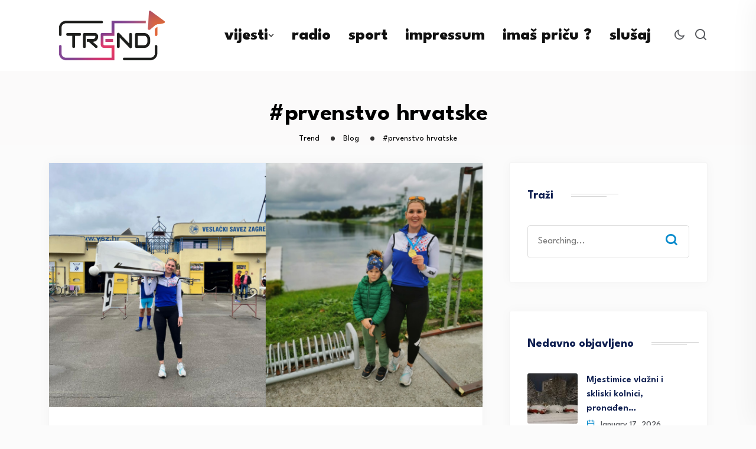

--- FILE ---
content_type: text/html; charset=UTF-8
request_url: https://trend.com.hr/tag/prvenstvo-hrvatske-2/
body_size: 22548
content:
<!DOCTYPE html>
<html lang="en-US">
<head>
<meta charset="UTF-8">
<meta name="viewport" content="width=device-width, initial-scale=1">
<link rel="profile" href="//gmpg.org/xfn/11">
<meta name='robots' content='index, follow, max-image-preview:large, max-snippet:-1, max-video-preview:-1' />

	<!-- This site is optimized with the Yoast SEO plugin v22.4 - https://yoast.com/wordpress/plugins/seo/ -->
	<title>#prvenstvo hrvatske Archives - Trend</title>
	<link rel="canonical" href="https://trend.com.hr/tag/prvenstvo-hrvatske-2/" />
	<meta property="og:locale" content="en_US" />
	<meta property="og:type" content="article" />
	<meta property="og:title" content="#prvenstvo hrvatske Archives - Trend" />
	<meta property="og:url" content="https://trend.com.hr/tag/prvenstvo-hrvatske-2/" />
	<meta property="og:site_name" content="Trend" />
	<meta name="twitter:card" content="summary_large_image" />
	<script type="application/ld+json" class="yoast-schema-graph">{"@context":"https://schema.org","@graph":[{"@type":"CollectionPage","@id":"https://trend.com.hr/tag/prvenstvo-hrvatske-2/","url":"https://trend.com.hr/tag/prvenstvo-hrvatske-2/","name":"#prvenstvo hrvatske Archives - Trend","isPartOf":{"@id":"https://trend.com.hr/#website"},"primaryImageOfPage":{"@id":"https://trend.com.hr/tag/prvenstvo-hrvatske-2/#primaryimage"},"image":{"@id":"https://trend.com.hr/tag/prvenstvo-hrvatske-2/#primaryimage"},"thumbnailUrl":"https://trend.com.hr/wp-content/uploads/2024/10/photo-collage.png-2-1.png","breadcrumb":{"@id":"https://trend.com.hr/tag/prvenstvo-hrvatske-2/#breadcrumb"},"inLanguage":"en-US"},{"@type":"ImageObject","inLanguage":"en-US","@id":"https://trend.com.hr/tag/prvenstvo-hrvatske-2/#primaryimage","url":"https://trend.com.hr/wp-content/uploads/2024/10/photo-collage.png-2-1.png","contentUrl":"https://trend.com.hr/wp-content/uploads/2024/10/photo-collage.png-2-1.png","width":1605,"height":903},{"@type":"BreadcrumbList","@id":"https://trend.com.hr/tag/prvenstvo-hrvatske-2/#breadcrumb","itemListElement":[{"@type":"ListItem","position":1,"name":"Home","item":"https://trend.com.hr/"},{"@type":"ListItem","position":2,"name":"#prvenstvo hrvatske"}]},{"@type":"WebSite","@id":"https://trend.com.hr/#website","url":"https://trend.com.hr/","name":"Trend.com.hr","description":"Portal na 4 rijeke","publisher":{"@id":"https://trend.com.hr/#organization"},"potentialAction":[{"@type":"SearchAction","target":{"@type":"EntryPoint","urlTemplate":"https://trend.com.hr/?s={search_term_string}"},"query-input":"required name=search_term_string"}],"inLanguage":"en-US"},{"@type":"Organization","@id":"https://trend.com.hr/#organization","name":"Trend.com.hr","alternateName":"Trend","url":"https://trend.com.hr/","logo":{"@type":"ImageObject","inLanguage":"en-US","@id":"https://trend.com.hr/#/schema/logo/image/","url":"https://trend.com.hr/wp-content/uploads/2023/05/trend-logo.png","contentUrl":"https://trend.com.hr/wp-content/uploads/2023/05/trend-logo.png","width":708,"height":395,"caption":"Trend.com.hr"},"image":{"@id":"https://trend.com.hr/#/schema/logo/image/"},"sameAs":["https://www.facebook.com/trendmediji"]}]}</script>
	<!-- / Yoast SEO plugin. -->


<link rel='dns-prefetch' href='//fonts.googleapis.com' />
<link rel='preconnect' href='https://fonts.gstatic.com' crossorigin />
<link rel="alternate" type="application/rss+xml" title="Trend &raquo; Feed" href="https://trend.com.hr/feed/" />
<link rel="alternate" type="application/rss+xml" title="Trend &raquo; Comments Feed" href="https://trend.com.hr/comments/feed/" />
<link rel="alternate" type="application/rss+xml" title="Trend &raquo; #prvenstvo hrvatske Tag Feed" href="https://trend.com.hr/tag/prvenstvo-hrvatske-2/feed/" />
		<!-- This site uses the Google Analytics by MonsterInsights plugin v9.7.0 - Using Analytics tracking - https://www.monsterinsights.com/ -->
							<script src="//www.googletagmanager.com/gtag/js?id=G-NN3Q78E6B4"  data-cfasync="false" data-wpfc-render="false" type="text/javascript" async></script>
			<script data-cfasync="false" data-wpfc-render="false" type="text/javascript">
				var mi_version = '9.7.0';
				var mi_track_user = true;
				var mi_no_track_reason = '';
								var MonsterInsightsDefaultLocations = {"page_location":"https:\/\/trend.com.hr\/tag\/prvenstvo-hrvatske-2\/"};
								if ( typeof MonsterInsightsPrivacyGuardFilter === 'function' ) {
					var MonsterInsightsLocations = (typeof MonsterInsightsExcludeQuery === 'object') ? MonsterInsightsPrivacyGuardFilter( MonsterInsightsExcludeQuery ) : MonsterInsightsPrivacyGuardFilter( MonsterInsightsDefaultLocations );
				} else {
					var MonsterInsightsLocations = (typeof MonsterInsightsExcludeQuery === 'object') ? MonsterInsightsExcludeQuery : MonsterInsightsDefaultLocations;
				}

								var disableStrs = [
										'ga-disable-G-NN3Q78E6B4',
									];

				/* Function to detect opted out users */
				function __gtagTrackerIsOptedOut() {
					for (var index = 0; index < disableStrs.length; index++) {
						if (document.cookie.indexOf(disableStrs[index] + '=true') > -1) {
							return true;
						}
					}

					return false;
				}

				/* Disable tracking if the opt-out cookie exists. */
				if (__gtagTrackerIsOptedOut()) {
					for (var index = 0; index < disableStrs.length; index++) {
						window[disableStrs[index]] = true;
					}
				}

				/* Opt-out function */
				function __gtagTrackerOptout() {
					for (var index = 0; index < disableStrs.length; index++) {
						document.cookie = disableStrs[index] + '=true; expires=Thu, 31 Dec 2099 23:59:59 UTC; path=/';
						window[disableStrs[index]] = true;
					}
				}

				if ('undefined' === typeof gaOptout) {
					function gaOptout() {
						__gtagTrackerOptout();
					}
				}
								window.dataLayer = window.dataLayer || [];

				window.MonsterInsightsDualTracker = {
					helpers: {},
					trackers: {},
				};
				if (mi_track_user) {
					function __gtagDataLayer() {
						dataLayer.push(arguments);
					}

					function __gtagTracker(type, name, parameters) {
						if (!parameters) {
							parameters = {};
						}

						if (parameters.send_to) {
							__gtagDataLayer.apply(null, arguments);
							return;
						}

						if (type === 'event') {
														parameters.send_to = monsterinsights_frontend.v4_id;
							var hookName = name;
							if (typeof parameters['event_category'] !== 'undefined') {
								hookName = parameters['event_category'] + ':' + name;
							}

							if (typeof MonsterInsightsDualTracker.trackers[hookName] !== 'undefined') {
								MonsterInsightsDualTracker.trackers[hookName](parameters);
							} else {
								__gtagDataLayer('event', name, parameters);
							}
							
						} else {
							__gtagDataLayer.apply(null, arguments);
						}
					}

					__gtagTracker('js', new Date());
					__gtagTracker('set', {
						'developer_id.dZGIzZG': true,
											});
					if ( MonsterInsightsLocations.page_location ) {
						__gtagTracker('set', MonsterInsightsLocations);
					}
										__gtagTracker('config', 'G-NN3Q78E6B4', {"forceSSL":"true","link_attribution":"true"} );
										window.gtag = __gtagTracker;										(function () {
						/* https://developers.google.com/analytics/devguides/collection/analyticsjs/ */
						/* ga and __gaTracker compatibility shim. */
						var noopfn = function () {
							return null;
						};
						var newtracker = function () {
							return new Tracker();
						};
						var Tracker = function () {
							return null;
						};
						var p = Tracker.prototype;
						p.get = noopfn;
						p.set = noopfn;
						p.send = function () {
							var args = Array.prototype.slice.call(arguments);
							args.unshift('send');
							__gaTracker.apply(null, args);
						};
						var __gaTracker = function () {
							var len = arguments.length;
							if (len === 0) {
								return;
							}
							var f = arguments[len - 1];
							if (typeof f !== 'object' || f === null || typeof f.hitCallback !== 'function') {
								if ('send' === arguments[0]) {
									var hitConverted, hitObject = false, action;
									if ('event' === arguments[1]) {
										if ('undefined' !== typeof arguments[3]) {
											hitObject = {
												'eventAction': arguments[3],
												'eventCategory': arguments[2],
												'eventLabel': arguments[4],
												'value': arguments[5] ? arguments[5] : 1,
											}
										}
									}
									if ('pageview' === arguments[1]) {
										if ('undefined' !== typeof arguments[2]) {
											hitObject = {
												'eventAction': 'page_view',
												'page_path': arguments[2],
											}
										}
									}
									if (typeof arguments[2] === 'object') {
										hitObject = arguments[2];
									}
									if (typeof arguments[5] === 'object') {
										Object.assign(hitObject, arguments[5]);
									}
									if ('undefined' !== typeof arguments[1].hitType) {
										hitObject = arguments[1];
										if ('pageview' === hitObject.hitType) {
											hitObject.eventAction = 'page_view';
										}
									}
									if (hitObject) {
										action = 'timing' === arguments[1].hitType ? 'timing_complete' : hitObject.eventAction;
										hitConverted = mapArgs(hitObject);
										__gtagTracker('event', action, hitConverted);
									}
								}
								return;
							}

							function mapArgs(args) {
								var arg, hit = {};
								var gaMap = {
									'eventCategory': 'event_category',
									'eventAction': 'event_action',
									'eventLabel': 'event_label',
									'eventValue': 'event_value',
									'nonInteraction': 'non_interaction',
									'timingCategory': 'event_category',
									'timingVar': 'name',
									'timingValue': 'value',
									'timingLabel': 'event_label',
									'page': 'page_path',
									'location': 'page_location',
									'title': 'page_title',
									'referrer' : 'page_referrer',
								};
								for (arg in args) {
																		if (!(!args.hasOwnProperty(arg) || !gaMap.hasOwnProperty(arg))) {
										hit[gaMap[arg]] = args[arg];
									} else {
										hit[arg] = args[arg];
									}
								}
								return hit;
							}

							try {
								f.hitCallback();
							} catch (ex) {
							}
						};
						__gaTracker.create = newtracker;
						__gaTracker.getByName = newtracker;
						__gaTracker.getAll = function () {
							return [];
						};
						__gaTracker.remove = noopfn;
						__gaTracker.loaded = true;
						window['__gaTracker'] = __gaTracker;
					})();
									} else {
										console.log("");
					(function () {
						function __gtagTracker() {
							return null;
						}

						window['__gtagTracker'] = __gtagTracker;
						window['gtag'] = __gtagTracker;
					})();
									}
			</script>
			
							<!-- / Google Analytics by MonsterInsights -->
		<script type="text/javascript">
/* <![CDATA[ */
window._wpemojiSettings = {"baseUrl":"https:\/\/s.w.org\/images\/core\/emoji\/14.0.0\/72x72\/","ext":".png","svgUrl":"https:\/\/s.w.org\/images\/core\/emoji\/14.0.0\/svg\/","svgExt":".svg","source":{"concatemoji":"https:\/\/trend.com.hr\/wp-includes\/js\/wp-emoji-release.min.js?ver=6.4.7"}};
/*! This file is auto-generated */
!function(i,n){var o,s,e;function c(e){try{var t={supportTests:e,timestamp:(new Date).valueOf()};sessionStorage.setItem(o,JSON.stringify(t))}catch(e){}}function p(e,t,n){e.clearRect(0,0,e.canvas.width,e.canvas.height),e.fillText(t,0,0);var t=new Uint32Array(e.getImageData(0,0,e.canvas.width,e.canvas.height).data),r=(e.clearRect(0,0,e.canvas.width,e.canvas.height),e.fillText(n,0,0),new Uint32Array(e.getImageData(0,0,e.canvas.width,e.canvas.height).data));return t.every(function(e,t){return e===r[t]})}function u(e,t,n){switch(t){case"flag":return n(e,"\ud83c\udff3\ufe0f\u200d\u26a7\ufe0f","\ud83c\udff3\ufe0f\u200b\u26a7\ufe0f")?!1:!n(e,"\ud83c\uddfa\ud83c\uddf3","\ud83c\uddfa\u200b\ud83c\uddf3")&&!n(e,"\ud83c\udff4\udb40\udc67\udb40\udc62\udb40\udc65\udb40\udc6e\udb40\udc67\udb40\udc7f","\ud83c\udff4\u200b\udb40\udc67\u200b\udb40\udc62\u200b\udb40\udc65\u200b\udb40\udc6e\u200b\udb40\udc67\u200b\udb40\udc7f");case"emoji":return!n(e,"\ud83e\udef1\ud83c\udffb\u200d\ud83e\udef2\ud83c\udfff","\ud83e\udef1\ud83c\udffb\u200b\ud83e\udef2\ud83c\udfff")}return!1}function f(e,t,n){var r="undefined"!=typeof WorkerGlobalScope&&self instanceof WorkerGlobalScope?new OffscreenCanvas(300,150):i.createElement("canvas"),a=r.getContext("2d",{willReadFrequently:!0}),o=(a.textBaseline="top",a.font="600 32px Arial",{});return e.forEach(function(e){o[e]=t(a,e,n)}),o}function t(e){var t=i.createElement("script");t.src=e,t.defer=!0,i.head.appendChild(t)}"undefined"!=typeof Promise&&(o="wpEmojiSettingsSupports",s=["flag","emoji"],n.supports={everything:!0,everythingExceptFlag:!0},e=new Promise(function(e){i.addEventListener("DOMContentLoaded",e,{once:!0})}),new Promise(function(t){var n=function(){try{var e=JSON.parse(sessionStorage.getItem(o));if("object"==typeof e&&"number"==typeof e.timestamp&&(new Date).valueOf()<e.timestamp+604800&&"object"==typeof e.supportTests)return e.supportTests}catch(e){}return null}();if(!n){if("undefined"!=typeof Worker&&"undefined"!=typeof OffscreenCanvas&&"undefined"!=typeof URL&&URL.createObjectURL&&"undefined"!=typeof Blob)try{var e="postMessage("+f.toString()+"("+[JSON.stringify(s),u.toString(),p.toString()].join(",")+"));",r=new Blob([e],{type:"text/javascript"}),a=new Worker(URL.createObjectURL(r),{name:"wpTestEmojiSupports"});return void(a.onmessage=function(e){c(n=e.data),a.terminate(),t(n)})}catch(e){}c(n=f(s,u,p))}t(n)}).then(function(e){for(var t in e)n.supports[t]=e[t],n.supports.everything=n.supports.everything&&n.supports[t],"flag"!==t&&(n.supports.everythingExceptFlag=n.supports.everythingExceptFlag&&n.supports[t]);n.supports.everythingExceptFlag=n.supports.everythingExceptFlag&&!n.supports.flag,n.DOMReady=!1,n.readyCallback=function(){n.DOMReady=!0}}).then(function(){return e}).then(function(){var e;n.supports.everything||(n.readyCallback(),(e=n.source||{}).concatemoji?t(e.concatemoji):e.wpemoji&&e.twemoji&&(t(e.twemoji),t(e.wpemoji)))}))}((window,document),window._wpemojiSettings);
/* ]]> */
</script>

<style id='wp-emoji-styles-inline-css' type='text/css'>

	img.wp-smiley, img.emoji {
		display: inline !important;
		border: none !important;
		box-shadow: none !important;
		height: 1em !important;
		width: 1em !important;
		margin: 0 0.07em !important;
		vertical-align: -0.1em !important;
		background: none !important;
		padding: 0 !important;
	}
</style>
<link rel='stylesheet' id='wp-block-library-css' href='https://trend.com.hr/wp-includes/css/dist/block-library/style.min.css?ver=6.4.7' type='text/css' media='all' />
<style id='classic-theme-styles-inline-css' type='text/css'>
/*! This file is auto-generated */
.wp-block-button__link{color:#fff;background-color:#32373c;border-radius:9999px;box-shadow:none;text-decoration:none;padding:calc(.667em + 2px) calc(1.333em + 2px);font-size:1.125em}.wp-block-file__button{background:#32373c;color:#fff;text-decoration:none}
</style>
<style id='global-styles-inline-css' type='text/css'>
body{--wp--preset--color--black: #000000;--wp--preset--color--cyan-bluish-gray: #abb8c3;--wp--preset--color--white: #ffffff;--wp--preset--color--pale-pink: #f78da7;--wp--preset--color--vivid-red: #cf2e2e;--wp--preset--color--luminous-vivid-orange: #ff6900;--wp--preset--color--luminous-vivid-amber: #fcb900;--wp--preset--color--light-green-cyan: #7bdcb5;--wp--preset--color--vivid-green-cyan: #00d084;--wp--preset--color--pale-cyan-blue: #8ed1fc;--wp--preset--color--vivid-cyan-blue: #0693e3;--wp--preset--color--vivid-purple: #9b51e0;--wp--preset--gradient--vivid-cyan-blue-to-vivid-purple: linear-gradient(135deg,rgba(6,147,227,1) 0%,rgb(155,81,224) 100%);--wp--preset--gradient--light-green-cyan-to-vivid-green-cyan: linear-gradient(135deg,rgb(122,220,180) 0%,rgb(0,208,130) 100%);--wp--preset--gradient--luminous-vivid-amber-to-luminous-vivid-orange: linear-gradient(135deg,rgba(252,185,0,1) 0%,rgba(255,105,0,1) 100%);--wp--preset--gradient--luminous-vivid-orange-to-vivid-red: linear-gradient(135deg,rgba(255,105,0,1) 0%,rgb(207,46,46) 100%);--wp--preset--gradient--very-light-gray-to-cyan-bluish-gray: linear-gradient(135deg,rgb(238,238,238) 0%,rgb(169,184,195) 100%);--wp--preset--gradient--cool-to-warm-spectrum: linear-gradient(135deg,rgb(74,234,220) 0%,rgb(151,120,209) 20%,rgb(207,42,186) 40%,rgb(238,44,130) 60%,rgb(251,105,98) 80%,rgb(254,248,76) 100%);--wp--preset--gradient--blush-light-purple: linear-gradient(135deg,rgb(255,206,236) 0%,rgb(152,150,240) 100%);--wp--preset--gradient--blush-bordeaux: linear-gradient(135deg,rgb(254,205,165) 0%,rgb(254,45,45) 50%,rgb(107,0,62) 100%);--wp--preset--gradient--luminous-dusk: linear-gradient(135deg,rgb(255,203,112) 0%,rgb(199,81,192) 50%,rgb(65,88,208) 100%);--wp--preset--gradient--pale-ocean: linear-gradient(135deg,rgb(255,245,203) 0%,rgb(182,227,212) 50%,rgb(51,167,181) 100%);--wp--preset--gradient--electric-grass: linear-gradient(135deg,rgb(202,248,128) 0%,rgb(113,206,126) 100%);--wp--preset--gradient--midnight: linear-gradient(135deg,rgb(2,3,129) 0%,rgb(40,116,252) 100%);--wp--preset--font-size--small: 13px;--wp--preset--font-size--medium: 20px;--wp--preset--font-size--large: 36px;--wp--preset--font-size--x-large: 42px;--wp--preset--spacing--20: 0.44rem;--wp--preset--spacing--30: 0.67rem;--wp--preset--spacing--40: 1rem;--wp--preset--spacing--50: 1.5rem;--wp--preset--spacing--60: 2.25rem;--wp--preset--spacing--70: 3.38rem;--wp--preset--spacing--80: 5.06rem;--wp--preset--shadow--natural: 6px 6px 9px rgba(0, 0, 0, 0.2);--wp--preset--shadow--deep: 12px 12px 50px rgba(0, 0, 0, 0.4);--wp--preset--shadow--sharp: 6px 6px 0px rgba(0, 0, 0, 0.2);--wp--preset--shadow--outlined: 6px 6px 0px -3px rgba(255, 255, 255, 1), 6px 6px rgba(0, 0, 0, 1);--wp--preset--shadow--crisp: 6px 6px 0px rgba(0, 0, 0, 1);}:where(.is-layout-flex){gap: 0.5em;}:where(.is-layout-grid){gap: 0.5em;}body .is-layout-flow > .alignleft{float: left;margin-inline-start: 0;margin-inline-end: 2em;}body .is-layout-flow > .alignright{float: right;margin-inline-start: 2em;margin-inline-end: 0;}body .is-layout-flow > .aligncenter{margin-left: auto !important;margin-right: auto !important;}body .is-layout-constrained > .alignleft{float: left;margin-inline-start: 0;margin-inline-end: 2em;}body .is-layout-constrained > .alignright{float: right;margin-inline-start: 2em;margin-inline-end: 0;}body .is-layout-constrained > .aligncenter{margin-left: auto !important;margin-right: auto !important;}body .is-layout-constrained > :where(:not(.alignleft):not(.alignright):not(.alignfull)){max-width: var(--wp--style--global--content-size);margin-left: auto !important;margin-right: auto !important;}body .is-layout-constrained > .alignwide{max-width: var(--wp--style--global--wide-size);}body .is-layout-flex{display: flex;}body .is-layout-flex{flex-wrap: wrap;align-items: center;}body .is-layout-flex > *{margin: 0;}body .is-layout-grid{display: grid;}body .is-layout-grid > *{margin: 0;}:where(.wp-block-columns.is-layout-flex){gap: 2em;}:where(.wp-block-columns.is-layout-grid){gap: 2em;}:where(.wp-block-post-template.is-layout-flex){gap: 1.25em;}:where(.wp-block-post-template.is-layout-grid){gap: 1.25em;}.has-black-color{color: var(--wp--preset--color--black) !important;}.has-cyan-bluish-gray-color{color: var(--wp--preset--color--cyan-bluish-gray) !important;}.has-white-color{color: var(--wp--preset--color--white) !important;}.has-pale-pink-color{color: var(--wp--preset--color--pale-pink) !important;}.has-vivid-red-color{color: var(--wp--preset--color--vivid-red) !important;}.has-luminous-vivid-orange-color{color: var(--wp--preset--color--luminous-vivid-orange) !important;}.has-luminous-vivid-amber-color{color: var(--wp--preset--color--luminous-vivid-amber) !important;}.has-light-green-cyan-color{color: var(--wp--preset--color--light-green-cyan) !important;}.has-vivid-green-cyan-color{color: var(--wp--preset--color--vivid-green-cyan) !important;}.has-pale-cyan-blue-color{color: var(--wp--preset--color--pale-cyan-blue) !important;}.has-vivid-cyan-blue-color{color: var(--wp--preset--color--vivid-cyan-blue) !important;}.has-vivid-purple-color{color: var(--wp--preset--color--vivid-purple) !important;}.has-black-background-color{background-color: var(--wp--preset--color--black) !important;}.has-cyan-bluish-gray-background-color{background-color: var(--wp--preset--color--cyan-bluish-gray) !important;}.has-white-background-color{background-color: var(--wp--preset--color--white) !important;}.has-pale-pink-background-color{background-color: var(--wp--preset--color--pale-pink) !important;}.has-vivid-red-background-color{background-color: var(--wp--preset--color--vivid-red) !important;}.has-luminous-vivid-orange-background-color{background-color: var(--wp--preset--color--luminous-vivid-orange) !important;}.has-luminous-vivid-amber-background-color{background-color: var(--wp--preset--color--luminous-vivid-amber) !important;}.has-light-green-cyan-background-color{background-color: var(--wp--preset--color--light-green-cyan) !important;}.has-vivid-green-cyan-background-color{background-color: var(--wp--preset--color--vivid-green-cyan) !important;}.has-pale-cyan-blue-background-color{background-color: var(--wp--preset--color--pale-cyan-blue) !important;}.has-vivid-cyan-blue-background-color{background-color: var(--wp--preset--color--vivid-cyan-blue) !important;}.has-vivid-purple-background-color{background-color: var(--wp--preset--color--vivid-purple) !important;}.has-black-border-color{border-color: var(--wp--preset--color--black) !important;}.has-cyan-bluish-gray-border-color{border-color: var(--wp--preset--color--cyan-bluish-gray) !important;}.has-white-border-color{border-color: var(--wp--preset--color--white) !important;}.has-pale-pink-border-color{border-color: var(--wp--preset--color--pale-pink) !important;}.has-vivid-red-border-color{border-color: var(--wp--preset--color--vivid-red) !important;}.has-luminous-vivid-orange-border-color{border-color: var(--wp--preset--color--luminous-vivid-orange) !important;}.has-luminous-vivid-amber-border-color{border-color: var(--wp--preset--color--luminous-vivid-amber) !important;}.has-light-green-cyan-border-color{border-color: var(--wp--preset--color--light-green-cyan) !important;}.has-vivid-green-cyan-border-color{border-color: var(--wp--preset--color--vivid-green-cyan) !important;}.has-pale-cyan-blue-border-color{border-color: var(--wp--preset--color--pale-cyan-blue) !important;}.has-vivid-cyan-blue-border-color{border-color: var(--wp--preset--color--vivid-cyan-blue) !important;}.has-vivid-purple-border-color{border-color: var(--wp--preset--color--vivid-purple) !important;}.has-vivid-cyan-blue-to-vivid-purple-gradient-background{background: var(--wp--preset--gradient--vivid-cyan-blue-to-vivid-purple) !important;}.has-light-green-cyan-to-vivid-green-cyan-gradient-background{background: var(--wp--preset--gradient--light-green-cyan-to-vivid-green-cyan) !important;}.has-luminous-vivid-amber-to-luminous-vivid-orange-gradient-background{background: var(--wp--preset--gradient--luminous-vivid-amber-to-luminous-vivid-orange) !important;}.has-luminous-vivid-orange-to-vivid-red-gradient-background{background: var(--wp--preset--gradient--luminous-vivid-orange-to-vivid-red) !important;}.has-very-light-gray-to-cyan-bluish-gray-gradient-background{background: var(--wp--preset--gradient--very-light-gray-to-cyan-bluish-gray) !important;}.has-cool-to-warm-spectrum-gradient-background{background: var(--wp--preset--gradient--cool-to-warm-spectrum) !important;}.has-blush-light-purple-gradient-background{background: var(--wp--preset--gradient--blush-light-purple) !important;}.has-blush-bordeaux-gradient-background{background: var(--wp--preset--gradient--blush-bordeaux) !important;}.has-luminous-dusk-gradient-background{background: var(--wp--preset--gradient--luminous-dusk) !important;}.has-pale-ocean-gradient-background{background: var(--wp--preset--gradient--pale-ocean) !important;}.has-electric-grass-gradient-background{background: var(--wp--preset--gradient--electric-grass) !important;}.has-midnight-gradient-background{background: var(--wp--preset--gradient--midnight) !important;}.has-small-font-size{font-size: var(--wp--preset--font-size--small) !important;}.has-medium-font-size{font-size: var(--wp--preset--font-size--medium) !important;}.has-large-font-size{font-size: var(--wp--preset--font-size--large) !important;}.has-x-large-font-size{font-size: var(--wp--preset--font-size--x-large) !important;}
.wp-block-navigation a:where(:not(.wp-element-button)){color: inherit;}
:where(.wp-block-post-template.is-layout-flex){gap: 1.25em;}:where(.wp-block-post-template.is-layout-grid){gap: 1.25em;}
:where(.wp-block-columns.is-layout-flex){gap: 2em;}:where(.wp-block-columns.is-layout-grid){gap: 2em;}
.wp-block-pullquote{font-size: 1.5em;line-height: 1.6;}
</style>
<link rel='stylesheet' id='redux-extendify-styles-css' href='https://trend.com.hr/wp-content/plugins/redux-framework/redux-core/assets/css/extendify-utilities.css?ver=4.4.11' type='text/css' media='all' />
<link rel='stylesheet' id='contact-form-7-css' href='https://trend.com.hr/wp-content/plugins/contact-form-7/includes/css/styles.css?ver=5.9.3' type='text/css' media='all' />
<link rel='stylesheet' id='dashicons-css' href='https://trend.com.hr/wp-includes/css/dashicons.min.css?ver=6.4.7' type='text/css' media='all' />
<link rel='stylesheet' id='post-views-counter-frontend-css' href='https://trend.com.hr/wp-content/plugins/post-views-counter/css/frontend.min.css?ver=1.5.2' type='text/css' media='all' />
<link rel='stylesheet' id='stp-style-css' href='https://trend.com.hr/wp-content/plugins/streamcast/public/css/radio.css?ver=2.2.4' type='text/css' media='all' />
<link rel='stylesheet' id='stp-player-style-css' href='https://trend.com.hr/wp-content/plugins/streamcast/public/css/styles.css?ver=2.2.4' type='text/css' media='all' />
<link rel='stylesheet' id='extendify-utility-styles-css' href='https://trend.com.hr/wp-content/plugins/extendify/public/build/utility-minimum.css?ver=1.12.0' type='text/css' media='all' />
<link rel='stylesheet' id='mdp-talker-css' href='https://trend.com.hr/wp-content/plugins/talker/css/talker.min.css?ver=1.0.6' type='text/css' media='all' />
<style id='mdp-talker-inline-css' type='text/css'>

            .mdp-talker-wrapper{
                --mdp-talker-bg: rgba(0, 124, 186, 1);
            }
            
            .mdp-talker-wrapper{
                --mdp-talker-width: 61%;
            }
            
</style>
<link rel='stylesheet' id='parent-style-css' href='https://trend.com.hr/wp-content/themes/neoton/style.css?ver=6.4.7' type='text/css' media='all' />
<link rel='stylesheet' id='neoton-plugins-css' href='https://trend.com.hr/wp-content/themes/neoton/assets/css/plugins.css?ver=6.4.7' type='text/css' media='all' />
<link rel='stylesheet' id='rounded-css' href='https://trend.com.hr/wp-content/themes/neoton/assets/css/remixicon.css?ver=6.4.7' type='text/css' media='all' />
<link rel='stylesheet' id='neoton-style-default-css' href='https://trend.com.hr/wp-content/themes/neoton/assets/css/default.css?ver=6.4.7' type='text/css' media='all' />
<link rel='stylesheet' id='neoton-style-responsive-css' href='https://trend.com.hr/wp-content/themes/neoton/assets/css/responsive.css?ver=6.4.7' type='text/css' media='all' />
<link rel='stylesheet' id='neoton-style-css' href='https://trend.com.hr/wp-content/themes/neoton-child/style.css?ver=6.4.7' type='text/css' media='all' />
<link rel='stylesheet' id='studio-fonts-css' href='//fonts.googleapis.com/css?family=League+Spartan%3A300%2C400%2C500%2C600%2C700%2C800%2C900&#038;ver=1.0.0' type='text/css' media='all' />
<link rel='stylesheet' id='elementor-lazyload-css' href='https://trend.com.hr/wp-content/plugins/elementor/assets/css/modules/lazyload/frontend.min.css?ver=3.18.3' type='text/css' media='all' />
<link rel="preload" as="style" href="https://fonts.googleapis.com/css?family=Baloo%202:400,500,600,700,800&#038;subset=latin&#038;display=swap&#038;ver=1701295202" /><link rel="stylesheet" href="https://fonts.googleapis.com/css?family=Baloo%202:400,500,600,700,800&#038;subset=latin&#038;display=swap&#038;ver=1701295202" media="print" onload="this.media='all'"><noscript><link rel="stylesheet" href="https://fonts.googleapis.com/css?family=Baloo%202:400,500,600,700,800&#038;subset=latin&#038;display=swap&#038;ver=1701295202" /></noscript><script type="text/javascript" src="https://trend.com.hr/wp-content/plugins/google-analytics-premium/assets/js/frontend-gtag.min.js?ver=9.7.0" id="monsterinsights-frontend-script-js" async="async" data-wp-strategy="async"></script>
<script data-cfasync="false" data-wpfc-render="false" type="text/javascript" id='monsterinsights-frontend-script-js-extra'>/* <![CDATA[ */
var monsterinsights_frontend = {"js_events_tracking":"true","download_extensions":"doc,pdf,ppt,zip,xls,docx,pptx,xlsx","inbound_paths":"[{\"path\":\"\\\/go\\\/\",\"label\":\"affiliate\"},{\"path\":\"\\\/recommend\\\/\",\"label\":\"affiliate\"}]","home_url":"https:\/\/trend.com.hr","hash_tracking":"false","v4_id":"G-NN3Q78E6B4"};/* ]]> */
</script>
<script type="text/javascript" src="https://trend.com.hr/wp-includes/js/jquery/jquery.min.js?ver=3.7.1" id="jquery-core-js"></script>
<script type="text/javascript" src="https://trend.com.hr/wp-includes/js/jquery/jquery-migrate.min.js?ver=3.4.1" id="jquery-migrate-js"></script>
<script type="text/javascript" src="//trend.com.hr/wp-content/plugins/revslider/sr6/assets/js/rbtools.min.js?ver=6.7.29" async id="tp-tools-js"></script>
<script type="text/javascript" src="//trend.com.hr/wp-content/plugins/revslider/sr6/assets/js/rs6.min.js?ver=6.7.31" async id="revmin-js"></script>
<script type="text/javascript" src="https://trend.com.hr/wp-content/plugins/streamcast/public/js/streamcast-final.js?ver=2.2.4" id="stp-script-js"></script>
<link rel="https://api.w.org/" href="https://trend.com.hr/wp-json/" /><link rel="alternate" type="application/json" href="https://trend.com.hr/wp-json/wp/v2/tags/3556" /><link rel="EditURI" type="application/rsd+xml" title="RSD" href="https://trend.com.hr/xmlrpc.php?rsd" />
<meta name="generator" content="WordPress 6.4.7" />
<meta name="generator" content="Redux 4.4.11" /><meta name="generator" content="Elementor 3.18.3; features: e_dom_optimization, e_optimized_assets_loading, e_optimized_css_loading, e_font_icon_svg, additional_custom_breakpoints, block_editor_assets_optimize, e_image_loading_optimization; settings: css_print_method-external, google_font-enabled, font_display-swap">
<meta name="generator" content="Powered by Slider Revolution 6.7.31 - responsive, Mobile-Friendly Slider Plugin for WordPress with comfortable drag and drop interface." />


		<!-- MonsterInsights Media Tracking -->
		<script data-cfasync="false" data-wpfc-render="false" type="text/javascript">
			var monsterinsights_tracked_video_marks = {};
			var monsterinsights_youtube_percentage_tracking_timeouts = {};

			/* Works for YouTube and Vimeo */
			function monsterinsights_media_get_id_for_iframe( source, service ) {
				var iframeUrlParts = source.split('?');
				var stripedUrl = iframeUrlParts[0].split('/');
				var videoId = stripedUrl[ stripedUrl.length - 1 ];

				return service + '-player-' + videoId;
			}

			function monsterinsights_media_record_video_event( provider, event, label, parameters = {} ) {
				__gtagTracker('event', event, {
					event_category: 'video-' + provider,
					event_label: label,
					non_interaction: event === 'impression',
					...parameters
				});
			}

			function monsterinsights_media_maybe_record_video_progress( provider, label, videoId, videoParameters ) {
				var progressTrackingAllowedMarks = [10,25,50,75];

				if ( typeof monsterinsights_tracked_video_marks[ videoId ] == 'undefined' ) {
					monsterinsights_tracked_video_marks[ videoId ] = [];
				}

				var { video_percent } = videoParameters;

				if ( progressTrackingAllowedMarks.includes( video_percent ) && !monsterinsights_tracked_video_marks[ videoId ].includes( video_percent ) ) {
					monsterinsights_media_record_video_event( provider, 'video_progress', label, videoParameters );

					/* Prevent multiple records for the same percentage */
					monsterinsights_tracked_video_marks[ videoId ].push( video_percent );
				}
			}

			/* --- Vimeo --- */
            var monsterinsights_media_vimeo_plays = {};

            function monsterinsights_setup_vimeo_events_for_iframe(iframe, title, player) {
                var playerId = iframe.getAttribute('id');
                var videoLabel = title || iframe.title || iframe.getAttribute('src');

                if ( !playerId ) {
                    playerId = monsterinsights_media_get_id_for_iframe( iframe.getAttribute('src'), 'vimeo' );
                    iframe.setAttribute( 'id', playerId );
                }

                monsterinsights_media_vimeo_plays[playerId] = 0;

                var videoParameters = {
                    video_provider: 'vimeo',
                    video_title: title,
                    video_url: iframe.getAttribute('src')
                };

                /**
                 * Record Impression
                 **/
                monsterinsights_media_record_video_event( 'vimeo', 'impression', videoLabel, videoParameters );

                /**
                 * Record video start
                 **/
                player.on('play', function(data) {
                    let playerId = this.element.id;
                    if ( monsterinsights_media_vimeo_plays[playerId] === 0 ) {
                        monsterinsights_media_vimeo_plays[playerId]++;

                        videoParameters.video_duration = data.duration;
                        videoParameters.video_current_time = data.seconds;
                        videoParameters.video_percent = 0;

                        monsterinsights_media_record_video_event( 'vimeo', 'video_start', videoLabel, videoParameters );
                    }
                });

                /**
                 * Record video progress
                 **/
                player.on('timeupdate', function(data) {
                    var progress = Math.floor(data.percent * 100);

                    videoParameters.video_duration = data.duration;
                    videoParameters.video_current_time = data.seconds;
                    videoParameters.video_percent = progress;

                    monsterinsights_media_maybe_record_video_progress( 'vimeo', videoLabel, playerId, videoParameters );
                });

                /**
                 * Record video complete
                 **/
                player.on('ended', function(data) {
                    videoParameters.video_duration = data.duration;
                    videoParameters.video_current_time = data.seconds;
                    videoParameters.video_percent = 100;

                    monsterinsights_media_record_video_event( 'vimeo', 'video_complete', videoLabel, videoParameters );
                });
            }

			function monsterinsights_on_vimeo_load() {

				var vimeoIframes = document.querySelectorAll("iframe[src*='vimeo']");

				vimeoIframes.forEach(function( iframe ) {
                    //  Set up the player
					var player = new Vimeo.Player(iframe);

                    //  The getVideoTitle function returns a promise
                    player.getVideoTitle().then(function(title) {
                        /*
                         * Binding the events inside this callback guarantees that we
                         * always have the correct title for the video
                         */
                        monsterinsights_setup_vimeo_events_for_iframe(iframe, title, player)
                    });
				});
			}

			function monsterinsights_media_init_vimeo_events() {
				var vimeoIframes = document.querySelectorAll("iframe[src*='vimeo']");

				if ( vimeoIframes.length ) {

					/* Maybe load Vimeo API */
					if ( window.Vimeo === undefined ) {
						var tag = document.createElement("script");
						tag.src = "https://player.vimeo.com/api/player.js";
						tag.setAttribute("onload", "monsterinsights_on_vimeo_load()");
						document.body.append(tag);
					} else {
						/* Vimeo API already loaded, invoke callback */
						monsterinsights_on_vimeo_load();
					}
				}
			}

			/* --- End Vimeo --- */

			/* --- YouTube --- */
			function monsterinsights_media_on_youtube_load() {
				var monsterinsights_media_youtube_plays = {};

				function __onPlayerReady(event) {
					monsterinsights_media_youtube_plays[event.target.h.id] = 0;

					var videoParameters = {
						video_provider: 'youtube',
						video_title: event.target.videoTitle,
						video_url: event.target.playerInfo.videoUrl
					};
					monsterinsights_media_record_video_event( 'youtube', 'impression', videoParameters.video_title, videoParameters );
				}

				/**
				 * Record progress callback
				 **/
				function __track_youtube_video_progress( player, videoLabel, videoParameters ) {
					var { playerInfo } = player;
					var playerId = player.h.id;

					var duration = playerInfo.duration; /* player.getDuration(); */
					var currentTime = playerInfo.currentTime; /* player.getCurrentTime(); */

					var percentage = (currentTime / duration) * 100;
					var progress = Math.floor(percentage);

					videoParameters.video_duration = duration;
					videoParameters.video_current_time = currentTime;
					videoParameters.video_percent = progress;

					monsterinsights_media_maybe_record_video_progress( 'youtube', videoLabel, playerId, videoParameters );
				}

				function __youtube_on_state_change( event ) {
					var state = event.data;
					var player = event.target;
					var { playerInfo } = player;
					var playerId = player.h.id;

					var videoParameters = {
						video_provider: 'youtube',
						video_title: player.videoTitle,
						video_url: playerInfo.videoUrl
					};

					/**
					 * YouTube's API doesn't offer a progress or timeupdate event.
					 * We have to track progress manually by asking the player for the current time, every X milliseconds, using an
    interval
					 **/

					if ( state === YT.PlayerState.PLAYING) {
						if ( monsterinsights_media_youtube_plays[playerId] === 0 ) {
							monsterinsights_media_youtube_plays[playerId]++;
							/**
							 * Record video start
							 **/
							videoParameters.video_duration = playerInfo.duration;
							videoParameters.video_current_time = playerInfo.currentTime;
							videoParameters.video_percent = 0;

							monsterinsights_media_record_video_event( 'youtube', 'video_start', videoParameters.video_title, videoParameters );
						}

						monsterinsights_youtube_percentage_tracking_timeouts[ playerId ] = setInterval(
							__track_youtube_video_progress,
							500,
							player,
							videoParameters.video_title,
							videoParameters
						);
					} else if ( state === YT.PlayerState.PAUSED ) {
						/* When the video is paused clear the interval */
						clearInterval( monsterinsights_youtube_percentage_tracking_timeouts[ playerId ] );
					} else if ( state === YT.PlayerState.ENDED ) {

						/**
						 * Record video complete
						 **/
						videoParameters.video_duration = playerInfo.duration;
						videoParameters.video_current_time = playerInfo.currentTime;
						videoParameters.video_percent = 100;

						monsterinsights_media_record_video_event( 'youtube', 'video_complete', videoParameters.video_title, videoParameters );
						clearInterval( monsterinsights_youtube_percentage_tracking_timeouts[ playerId ] );
					}
				}

				var youtubeIframes = document.querySelectorAll("iframe[src*='youtube'],iframe[src*='youtu.be']");

				youtubeIframes.forEach(function( iframe ) {
					var playerId = iframe.getAttribute('id');

					if ( !playerId ) {
						playerId = monsterinsights_media_get_id_for_iframe( iframe.getAttribute('src'), 'youtube' );
						iframe.setAttribute( 'id', playerId );
					}

					new YT.Player(playerId, {
						events: {
							onReady: __onPlayerReady,
							onStateChange: __youtube_on_state_change
						}
					});
				});
			}

			function monsterinsights_media_load_youtube_api() {
				if ( window.YT ) {
					return;
				}

				var youtubeIframes = document.querySelectorAll("iframe[src*='youtube'],iframe[src*='youtu.be']");
				if ( 0 === youtubeIframes.length ) {
					return;
				}

				var tag = document.createElement("script");
				tag.src = "https://www.youtube.com/iframe_api";
				var firstScriptTag = document.getElementsByTagName('script')[0];
				firstScriptTag.parentNode.insertBefore(tag, firstScriptTag);
			}

			function monsterinsights_media_init_youtube_events() {
				/* YouTube always looks for a function called onYouTubeIframeAPIReady */
				window.onYouTubeIframeAPIReady = monsterinsights_media_on_youtube_load;
			}
			/* --- End YouTube --- */

			/* --- HTML Videos --- */
			function monsterinsights_media_init_html_video_events() {
				var monsterinsights_media_html_plays = {};
				var videos = document.querySelectorAll('video');
				var videosCount = 0;

				videos.forEach(function( video ) {

					var videoLabel = video.title;

					if ( !videoLabel ) {
						var videoCaptionEl = video.nextElementSibling;

						if ( videoCaptionEl && videoCaptionEl.nodeName.toLowerCase() === 'figcaption' ) {
							videoLabel = videoCaptionEl.textContent;
						} else {
							videoLabel = video.getAttribute('src');
						}
					}

					var videoTitle = videoLabel;

					var playerId = video.getAttribute('id');

					if ( !playerId ) {
						playerId = 'html-player-' + videosCount;
						video.setAttribute('id', playerId);
					}

					monsterinsights_media_html_plays[playerId] = 0

					var videoSrc = video.getAttribute('src')

					if ( ! videoSrc && video.currentSrc ) {
						videoSrc = video.currentSrc;
					}

					var videoParameters = {
						video_provider: 'html',
						video_title: videoTitle ? videoTitle : videoSrc,
						video_url: videoSrc,
					};

					/**
					 * Record Impression
					 **/
					monsterinsights_media_record_video_event( 'html', 'impression', videoLabel, videoParameters );

					/**
					 * Record video start
					 **/
					video.addEventListener('play', function(event) {
						let playerId = event.target.id;
						if ( monsterinsights_media_html_plays[playerId] === 0 ) {
							monsterinsights_media_html_plays[playerId]++;

							videoParameters.video_duration = video.duration;
							videoParameters.video_current_time = video.currentTime;
							videoParameters.video_percent = 0;

							monsterinsights_media_record_video_event( 'html', 'video_start', videoLabel, videoParameters );
						}
					}, false );

					/**
					 * Record video progress
					 **/
					video.addEventListener('timeupdate', function() {
						var percentage = (video.currentTime / video.duration) * 100;
						var progress = Math.floor(percentage);

						videoParameters.video_duration = video.duration;
						videoParameters.video_current_time = video.currentTime;
						videoParameters.video_percent = progress;

						monsterinsights_media_maybe_record_video_progress( 'html', videoLabel, playerId, videoParameters );
					}, false );

					/**
					 * Record video complete
					 **/
					video.addEventListener('ended', function() {
						var percentage = (video.currentTime / video.duration) * 100;
						var progress = Math.floor(percentage);

						videoParameters.video_duration = video.duration;
						videoParameters.video_current_time = video.currentTime;
						videoParameters.video_percent = progress;

						monsterinsights_media_record_video_event( 'html', 'video_complete', videoLabel, videoParameters );
					}, false );

					videosCount++;
				});
			}
			/* --- End HTML Videos --- */

			function monsterinsights_media_init_video_events() {
				/**
				 * HTML Video - Attach events & record impressions
				 */
				monsterinsights_media_init_html_video_events();

				/**
				 * Vimeo - Attach events & record impressions
				 */
				monsterinsights_media_init_vimeo_events();

				monsterinsights_media_load_youtube_api();
			}

			/* Attach events */
			function monsterinsights_media_load() {

				if ( typeof(__gtagTracker) === 'undefined' ) {
					setTimeout(monsterinsights_media_load, 200);
					return;
				}

				if ( document.readyState === "complete" ) { // Need this for cookie plugin.
					monsterinsights_media_init_video_events();
				} else if ( window.addEventListener ) {
					window.addEventListener( "load", monsterinsights_media_init_video_events, false );
				} else if ( window.attachEvent ) {
					window.attachEvent( "onload", monsterinsights_media_init_video_events);
				}

				/**
				 * YouTube - Attach events & record impressions.
				 * We don't need to attach this into page load event
				 * because we already use YT function "onYouTubeIframeAPIReady"
				 * and this will help on using onReady event with the player instantiation.
				 */
				monsterinsights_media_init_youtube_events();
			}

			monsterinsights_media_load();
		</script>
		<!-- End MonsterInsights Media Tracking -->

		
<script>function setREVStartSize(e){
			//window.requestAnimationFrame(function() {
				window.RSIW = window.RSIW===undefined ? window.innerWidth : window.RSIW;
				window.RSIH = window.RSIH===undefined ? window.innerHeight : window.RSIH;
				try {
					var pw = document.getElementById(e.c).parentNode.offsetWidth,
						newh;
					pw = pw===0 || isNaN(pw) || (e.l=="fullwidth" || e.layout=="fullwidth") ? window.RSIW : pw;
					e.tabw = e.tabw===undefined ? 0 : parseInt(e.tabw);
					e.thumbw = e.thumbw===undefined ? 0 : parseInt(e.thumbw);
					e.tabh = e.tabh===undefined ? 0 : parseInt(e.tabh);
					e.thumbh = e.thumbh===undefined ? 0 : parseInt(e.thumbh);
					e.tabhide = e.tabhide===undefined ? 0 : parseInt(e.tabhide);
					e.thumbhide = e.thumbhide===undefined ? 0 : parseInt(e.thumbhide);
					e.mh = e.mh===undefined || e.mh=="" || e.mh==="auto" ? 0 : parseInt(e.mh,0);
					if(e.layout==="fullscreen" || e.l==="fullscreen")
						newh = Math.max(e.mh,window.RSIH);
					else{
						e.gw = Array.isArray(e.gw) ? e.gw : [e.gw];
						for (var i in e.rl) if (e.gw[i]===undefined || e.gw[i]===0) e.gw[i] = e.gw[i-1];
						e.gh = e.el===undefined || e.el==="" || (Array.isArray(e.el) && e.el.length==0)? e.gh : e.el;
						e.gh = Array.isArray(e.gh) ? e.gh : [e.gh];
						for (var i in e.rl) if (e.gh[i]===undefined || e.gh[i]===0) e.gh[i] = e.gh[i-1];
											
						var nl = new Array(e.rl.length),
							ix = 0,
							sl;
						e.tabw = e.tabhide>=pw ? 0 : e.tabw;
						e.thumbw = e.thumbhide>=pw ? 0 : e.thumbw;
						e.tabh = e.tabhide>=pw ? 0 : e.tabh;
						e.thumbh = e.thumbhide>=pw ? 0 : e.thumbh;
						for (var i in e.rl) nl[i] = e.rl[i]<window.RSIW ? 0 : e.rl[i];
						sl = nl[0];
						for (var i in nl) if (sl>nl[i] && nl[i]>0) { sl = nl[i]; ix=i;}
						var m = pw>(e.gw[ix]+e.tabw+e.thumbw) ? 1 : (pw-(e.tabw+e.thumbw)) / (e.gw[ix]);
						newh =  (e.gh[ix] * m) + (e.tabh + e.thumbh);
					}
					var el = document.getElementById(e.c);
					if (el!==null && el) el.style.height = newh+"px";
					el = document.getElementById(e.c+"_wrapper");
					if (el!==null && el) {
						el.style.height = newh+"px";
						el.style.display = "block";
					}
				} catch(e){
					console.log("Failure at Presize of Slider:" + e)
				}
			//});
		  };</script>

<!-- Typography -->

	<style>
				
		body{
			background:#FFFFFF;
			color:#55575C !important;
			font-family:  !important;    
		    font-size: 16px !important;
		}

		h1{
			color:#0a0a0a;
			font-family:;
			font-size:40px;
						font-weight:700;
						
							line-height:50px;
					
		}

		h2{
			color:#0a0a0a; 
			font-family:;
			font-size:36px;
						font-weight:700;
						
							line-height:40px					}

		h3{
			color:#0a0a0a ;
			font-family:;
			font-size:28px;
						
							line-height:32px;
					}

		h4{
			color:#0a0a0a;
			font-family:;
			font-size:20px;
						font-weight:700;
						
							line-height:28px;
						
		}

		h5{
			color:#0a0a0a;
			font-family:;
			font-size:18px;
						font-weight:700;
						
							line-height:28px;
					}

		h6{
			color:#0a0a0a ;
			font-family:;
			font-size:16px;
						font-weight:700;
						
							line-height:20px;
					}

		.menu-area .navbar ul li > a,
		.sidenav .widget_nav_menu ul li a{
			font-weight:800;
			font-family:Baloo 2;
			font-size:28px;
		}

		
		
		
			

		
			


					.comment-respond .form-submit #submit,
			#scrollUp i,
			.page-error.back-coming-soon .countdown-inner .time_circles div,
			.page-error.back-coming-soon .follow-us-sbuscribe ul li a:hover,
			#back-header .back-quote a,
			.bs-sidebar .widget_categories ul li:hover:after,
			.back-blog-details .bs-info.tags a:hover,
			.bs-sidebar .tagcloud a:hover{
			background:#0088CB 
		}
		
					.bs-sidebar .tagcloud a:hover,
			.back-blog-details .bs-info.tags a:hover{
			border-color:#0088CB 
		}
		
					.back-blog .blog-item .blog-button a:hover,
			a,
			.single .ps-navigation .prev:hover span,
			.bs-sidebar ul a:hover,
			.single-post .single-posts-meta li span i,
			.back-blog-details .type-post .tag-line a:hover,
			.back-blog-details .type-post .tag-line i:before,
			.single-post .single-posts-meta li.post-comment i:before,
			.full-blog-content .btm-cate li i:before,
			.btm-cate li a:hover,
			.full-blog-content .author i,
			.full-blog-content .blog-title a:hover,
			.bs-sidebar .widget_search button:hover:before,
			.bs-sidebar .widget_search button, .bs-sidebar .bs-search button,
			.bs-sidebar .recent-post-widget .post-desc a:hover,
			.bs-sidebar .recent-post-widget .post-desc span i,
			.bs-sidebar .recent-post-widget .post-desc span i:before,
			.single .ps-navigation .next:hover span{
			color:#0088CB 
		}
		
					.comment-respond .form-submit #submit:hover,
			#back-header .back-quote a:hover{
			background:#030C26 
		}
		
		

		
		
		
					.back-breadcrumbs .breadcrumbs-inner{
			text-align:center 
		}
			


					.back-breadcrumbs .breadcrumbs-inner{
				padding-top:85px 
			}
		
		

		
				

		
			

			

			

		

			
		
				

			

		

		
		
		
		
				

		
		
		

		
		
		
		
		
		
		
		
		
		
		
					@media only screen and (min-width: 1300px) {
				.container{
					max-width:1200;
				}
			}
		

		
		
		

		

		


		

		
		
		

			

		
		
		
		
		
			

		
		
		
		
		
					body.single-post, 
			body.blog, 
			.back-blog-details .type-post,
			body.archive{
				background:#FBFBFB			}
		
		
		
		
		

				

		
		
		
		
					@media only screen and (max-width: 991px) {
				#back-header .logo-area a img{
					max-height:40 !important;
				}
			}
		

		

		
		
		

		
		
		
		
			</style>

  	<style>
		 	
	</style>

	<style id="wpforms-css-vars-root">
				:root {
					--wpforms-field-border-radius: 3px;
--wpforms-field-border-style: solid;
--wpforms-field-border-size: 1px;
--wpforms-field-background-color: #ffffff;
--wpforms-field-border-color: rgba( 0, 0, 0, 0.25 );
--wpforms-field-border-color-spare: rgba( 0, 0, 0, 0.25 );
--wpforms-field-text-color: rgba( 0, 0, 0, 0.7 );
--wpforms-field-menu-color: #ffffff;
--wpforms-label-color: rgba( 0, 0, 0, 0.85 );
--wpforms-label-sublabel-color: rgba( 0, 0, 0, 0.55 );
--wpforms-label-error-color: #d63637;
--wpforms-button-border-radius: 3px;
--wpforms-button-border-style: none;
--wpforms-button-border-size: 1px;
--wpforms-button-background-color: #066aab;
--wpforms-button-border-color: #066aab;
--wpforms-button-text-color: #ffffff;
--wpforms-page-break-color: #066aab;
--wpforms-background-image: none;
--wpforms-background-position: center center;
--wpforms-background-repeat: no-repeat;
--wpforms-background-size: cover;
--wpforms-background-width: 100px;
--wpforms-background-height: 100px;
--wpforms-background-color: rgba( 0, 0, 0, 0 );
--wpforms-background-url: none;
--wpforms-container-padding: 0px;
--wpforms-container-border-style: none;
--wpforms-container-border-width: 1px;
--wpforms-container-border-color: #000000;
--wpforms-container-border-radius: 3px;
--wpforms-field-size-input-height: 43px;
--wpforms-field-size-input-spacing: 15px;
--wpforms-field-size-font-size: 16px;
--wpforms-field-size-line-height: 19px;
--wpforms-field-size-padding-h: 14px;
--wpforms-field-size-checkbox-size: 16px;
--wpforms-field-size-sublabel-spacing: 5px;
--wpforms-field-size-icon-size: 1;
--wpforms-label-size-font-size: 16px;
--wpforms-label-size-line-height: 19px;
--wpforms-label-size-sublabel-font-size: 14px;
--wpforms-label-size-sublabel-line-height: 17px;
--wpforms-button-size-font-size: 17px;
--wpforms-button-size-height: 41px;
--wpforms-button-size-padding-h: 15px;
--wpforms-button-size-margin-top: 10px;
--wpforms-container-shadow-size-box-shadow: none;

				}
			</style></head>
<body class="archive tag tag-prvenstvo-hrvatske-2 tag-3556 hfeed e-lazyload elementor-default elementor-kit-96338">
    
	
         
    <!--Preloader start here-->
        <!--Preloader area end here-->
    <div id="page" class="site  center">
            
<nav class="back-menu-wrap-offcanvas back-nav-container nav back-menu-ofcanvas">       
<div class="inner-offcan">
    <div class="back-nav-link"> 
          
        <a href='#' class="nav-menu-link close-button" id="close-button2">          
            <i class="ri-close-fill"></i>
        </a> 
            </div> 
    <div class="sidenav offcanvas-icon">
            <div id="mobile_menu">
                                                
                            <div class="widget widget_nav_menu mobile-menus">      
                                <div class="menu-glavni-container"><ul id="primary-menu-single1" class="menu"><li id="menu-item-24176" class="menu-item menu-item-type-taxonomy menu-item-object-category menu-item-has-children menu-item-24176"><a href="https://trend.com.hr/category/vijesti-vijesti/">vijesti</a>
<ul class="sub-menu">
	<li id="menu-item-27616" class="menu-item menu-item-type-taxonomy menu-item-object-category menu-item-27616"><a href="https://trend.com.hr/category/duga-resa/">Duga Resa</a></li>
	<li id="menu-item-27617" class="menu-item menu-item-type-taxonomy menu-item-object-category menu-item-27617"><a href="https://trend.com.hr/category/karlovac/">Karlovac</a></li>
	<li id="menu-item-27619" class="menu-item menu-item-type-taxonomy menu-item-object-category menu-item-27619"><a href="https://trend.com.hr/category/ogulin/">Ogulin</a></li>
	<li id="menu-item-27620" class="menu-item menu-item-type-taxonomy menu-item-object-category menu-item-27620"><a href="https://trend.com.hr/category/ozalj/">Ozalj</a></li>
	<li id="menu-item-27621" class="menu-item menu-item-type-taxonomy menu-item-object-category menu-item-27621"><a href="https://trend.com.hr/category/slunj/">Slunj</a></li>
	<li id="menu-item-52501" class="menu-item menu-item-type-taxonomy menu-item-object-category menu-item-52501"><a href="https://trend.com.hr/category/zagrebacka/">Zagrebačka županija</a></li>
</ul>
</li>
<li id="menu-item-96938" class="menu-item menu-item-type-custom menu-item-object-custom menu-item-96938"><a href="https://trend.com.hr/?page_id=97346">radio</a></li>
<li id="menu-item-27546" class="menu-item menu-item-type-taxonomy menu-item-object-category menu-item-27546"><a href="https://trend.com.hr/category/sport/">sport</a></li>
<li id="menu-item-24185" class="menu-item menu-item-type-custom menu-item-object-custom menu-item-24185"><a href="https://trend.com.hr/?page_id=27601">impressum</a></li>
<li id="menu-item-96815" class="menu-item menu-item-type-custom menu-item-object-custom menu-item-96815"><a href="https://trend.com.hr/?page_id=97120">imaš priču ?</a></li>
<li id="menu-item-32431" class="menu-item menu-item-type-custom menu-item-object-custom menu-item-32431"><a target="_blank" rel="noopener" href="https://trend.com.hr/elementor-125843/">slušaj</a></li>
</ul></div>                            </div>                                
                                            
            </div>            
            </div>
    </div>
</nav> 

<header id="back-header" class="single-header  ">
    	<div class="sticky_form">
		<div class="sticky_form_full">
		  <form role="search" class="bs-search search-form" method="get" action="https://trend.com.hr/">
    <div class="search-wrap">
    	<label class="screen-reader-text">
    		Search for:    	</label>
        <input type="search" placeholder="Searching..." name="s" class="search-input" value="" />
        <button type="submit"  value="Search"><i class="ri-search-line"></i></button>
    </div>
</form> 
		</div><i class="ri-close-line close-search sticky_search sticky_form_search"></i>
		
	</div>

    <div class="back-header-inner">
        <!-- Toolbar Start -->
                <!-- Toolbar End -->
        
        <!-- Header Menu Start -->
        <div class="menu-area  menu-sticky stuck">
            <div class="container">
                <div class="back-table-wrap">
                    <div class="back-cols header-logo">
                            <div class="logo-area">
                          <a href="https://trend.com.hr/" rel="home" class="light__logo"><img style = "height: 120px" src="https://trend.com.hr/wp-content/uploads/2023/05/trend-logo.png" alt="Trend"></a>
              
                          <a href="https://trend.com.hr/" rel="home" class="dark__logo"><img style = "height: 120px" src="https://trend.com.hr/wp-content/uploads/2023/05/TREND-PORTAL-I-OPCI-03.png" alt="Trend"></a>
                              </div>
                    <div class="logo-area sticky-logo">
              <a href="https://trend.com.hr/" rel="home" class="light__logo"><img style = "height: 80px" src="https://trend.com.hr/wp-content/uploads/2023/05/trend-logo.png" alt="Trend"></a>
                            <a href="https://trend.com.hr/" rel="home" class="dark__logo"><img style = "height: 120px" src="https://trend.com.hr/wp-content/uploads/2023/05/TREND-PORTAL-I-OPCI-03.png" alt="Trend"></a>
                         </div>
                            </div>
                    <div class="back-cols back-menu-responsive">  
                            <nav class="nav navbar">
        <div class="navbar-menu">
            <div class="menu-glavni-container"><ul id="primary-menu-single" class="menu"><li class="menu-item menu-item-type-taxonomy menu-item-object-category menu-item-has-children menu-item-24176"><a href="https://trend.com.hr/category/vijesti-vijesti/">vijesti</a>
<ul class="sub-menu">
	<li class="menu-item menu-item-type-taxonomy menu-item-object-category menu-item-27616"><a href="https://trend.com.hr/category/duga-resa/">Duga Resa</a></li>
	<li class="menu-item menu-item-type-taxonomy menu-item-object-category menu-item-27617"><a href="https://trend.com.hr/category/karlovac/">Karlovac</a></li>
	<li class="menu-item menu-item-type-taxonomy menu-item-object-category menu-item-27619"><a href="https://trend.com.hr/category/ogulin/">Ogulin</a></li>
	<li class="menu-item menu-item-type-taxonomy menu-item-object-category menu-item-27620"><a href="https://trend.com.hr/category/ozalj/">Ozalj</a></li>
	<li class="menu-item menu-item-type-taxonomy menu-item-object-category menu-item-27621"><a href="https://trend.com.hr/category/slunj/">Slunj</a></li>
	<li class="menu-item menu-item-type-taxonomy menu-item-object-category menu-item-52501"><a href="https://trend.com.hr/category/zagrebacka/">Zagrebačka županija</a></li>
</ul>
</li>
<li class="menu-item menu-item-type-custom menu-item-object-custom menu-item-96938"><a href="https://trend.com.hr/?page_id=97346">radio</a></li>
<li class="menu-item menu-item-type-taxonomy menu-item-object-category menu-item-27546"><a href="https://trend.com.hr/category/sport/">sport</a></li>
<li class="menu-item menu-item-type-custom menu-item-object-custom menu-item-24185"><a href="https://trend.com.hr/?page_id=27601">impressum</a></li>
<li class="menu-item menu-item-type-custom menu-item-object-custom menu-item-96815"><a href="https://trend.com.hr/?page_id=97120">imaš priču ?</a></li>
<li class="menu-item menu-item-type-custom menu-item-object-custom menu-item-32431"><a target="_blank" rel="noopener" href="https://trend.com.hr/elementor-125843/">slušaj</a></li>
</ul></div>        </div>
    </nav>
                    </div>
                    <div class="back-cols back-header-quote"> 
                        
                                                    <a id="back-data-toggle" class="back-dark-light">
                                <i class="ri-moon-line ri-moons"></i>
                                <i class="ri-sun-line ri-suns"></i> 
                            </a>
                         
                                                    <div class="back-sidebarmenu-search-here">
                                <div class="back-sidebarmenu-search-here">
                                    <div class="sticky_search"> 
                                        <i class="ri-search-line"></i> 
                                    </div>
                                </div>
                            </div>                        
                                                <div class="sidebarmenu-area back-mobile-hamburger">                                    
                            <ul class="offcanvas-icon">
                                <li class="back-nav-link">                                     
                                    <a href='#' class="nav-menu-link menu-button">
                                        <span class="hum1"></span>
                                        <span class="hum2"></span>
                                        <span class="hum3"></span>                                            
                                    </a>                                    
                                </li>
                            </ul>                                       
                        </div>        
                    </div>
                </div>
            </div> 
        </div>
        <!-- Header Menu End -->
    </div>
     <!-- End Slider area  -->
   
<div class="back-breadcrumbs  porfolio-details ">
    <div class="back-breadcrumbs-inner">  
    <div class="container">
      <div class="row">
        <div class="col-md-12 text-center">
          <div class="breadcrumbs-inner">
         <h1 class="page-title">#prvenstvo hrvatske</h1>                                     <div class="breadcrumbs-title"> <!-- Breadcrumb NavXT 7.4.1 -->
<span property="itemListElement" typeof="ListItem"><a property="item" typeof="WebPage" title="Go to Trend." href="https://trend.com.hr" class="home" ><span property="name">Trend</span></a><meta property="position" content="1"></span> &gt; <span property="itemListElement" typeof="ListItem"><a property="item" typeof="WebPage" title="Go to Blog." href="https://trend.com.hr/blog/" class="post-root post post-post" ><span property="name">Blog</span></a><meta property="position" content="2"></span> &gt; <span property="itemListElement" typeof="ListItem"><span property="name" class="archive taxonomy post_tag current-item">#prvenstvo hrvatske</span><meta property="url" content="https://trend.com.hr/tag/prvenstvo-hrvatske-2/"><meta property="position" content="3"></span></div>
                     
          </div>
        </div>
      </div>
    </div>
  </div>
    
</div>
</header> 
        <!-- End Header Menu End -->
                        <div class="main-contain back-offcontents">                
            
<div id="back-blog" class="back-blog blog-page">
       <div class="container">
        <div id="content">
            <div class="row padding-full-layout-right">       
                <div class="contents-sticky col-md-12 col-lg-8 full-layout-right"> 
                    <div class="row">            
                                                                        <div class="col-sm-12 col-xs-12">
                            <article class="post-143998 post type-post status-publish format-standard has-post-thumbnail hentry category-featured category-sport category-sports tag-karlovac-2 tag-lucija-skrtic tag-prvenstvo-hrvatske-2 tag-sport-2 tag-veslanje-2 tag-veterani tag-zagreb">
                                <div class="blog-item ">

                                                                    <div class="blog-img">
                                       <a href="https://trend.com.hr/2024/10/06/karlovcanka-lucija-skrtic-zlatna-na-prvenstvu-hrvatske-za-seniore-i-veterane-2024-u-zagrebu/">
                                        <img fetchpriority="high" width="1605" height="903" src="https://trend.com.hr/wp-content/uploads/2024/10/photo-collage.png-2-1.png" class="attachment-post-thumbnail size-post-thumbnail wp-post-image" alt="" decoding="async" srcset="https://trend.com.hr/wp-content/uploads/2024/10/photo-collage.png-2-1.png 1605w, https://trend.com.hr/wp-content/uploads/2024/10/photo-collage.png-2-1-300x169.png 300w, https://trend.com.hr/wp-content/uploads/2024/10/photo-collage.png-2-1-1024x576.png 1024w, https://trend.com.hr/wp-content/uploads/2024/10/photo-collage.png-2-1-768x432.png 768w, https://trend.com.hr/wp-content/uploads/2024/10/photo-collage.png-2-1-1536x864.png 1536w" sizes="(max-width: 1605px) 100vw, 1605px" />                                      </a>                                    
                                    </div><!-- .blog-img -->
                                 

                                    <div class="full-blog-content">
                                        <div class="title-wrap">                                                                      
                                            <div class="blog-meta">
                                              <ul class="btm-cate">
                                                                                                
                                                <li>
                                                    <div class="blog-date">
                                                      <i class="ri-calendar-line"></i> October 6, 2024                                                    </div>                                              
                                                </li>                                                   
                                                                                                  

                                                                                                   <li>
                                                      <div class="author">
                                                        <i class="ri-user-3-line"></i> Andriana Baćurin                                                      </div>
                                                  </li>
                                                  
                                                                                                            <li>                                                      
                                                              <div class="tag-line">                                                                <i class="ri-file-copy-line"></i>
                                                                <a href="https://trend.com.hr/category/featured/" rel="category tag">Izdvojeno</a>, <a href="https://trend.com.hr/category/sport/" rel="category tag">Sport</a>, <a href="https://trend.com.hr/category/sports/" rel="category tag">Sports</a></div> 
                                                            </li>
                                                                                                </ul>                                                         
                                            </div>   
                                        </div>

                                        <h3 class="blog-title">
                                            <a href="https://trend.com.hr/2024/10/06/karlovcanka-lucija-skrtic-zlatna-na-prvenstvu-hrvatske-za-seniore-i-veterane-2024-u-zagrebu/">
                                              Karlovčanka Lucija Škrtić zlatna na Prvenstvu Hrvatske za seniore i veterane 2024. u Zagrebu                                            </a>
                                        </h3>

                                        <div class="blog-desc">   
                                            Lucija Škrtić iz Karlovca okitila se zlatom na Prvenstvu Hrvatske za seniore i veterane 2024. koje je održano jučer, a nastavlja se danas na Jarunu u Zagrebu. Karlovačka veteranka...                                     
                                        </div>

                                        
                                                                                <div class="blog-button ">
                                            <a href="https://trend.com.hr/2024/10/06/karlovcanka-lucija-skrtic-zlatna-na-prvenstvu-hrvatske-za-seniore-i-veterane-2024-u-zagrebu/">Continue Reading</a>
                                          </div>
                                      
                                </div>
                              </div>
                            </article>
                        </div>
                        
                                                                        <div class="col-sm-12 col-xs-12">
                            <article class="post-133873 post type-post status-publish format-standard has-post-thumbnail hentry category-sport category-sports tag-karlovac-2 tag-pikado tag-prvenstvo-hrvatske-2 tag-sport-2 tag-sportsko-drustvo-slijepih-4-rijeke-karlovac">
                                <div class="blog-item ">

                                                                    <div class="blog-img">
                                       <a href="https://trend.com.hr/2024/06/29/clanovi-sportskog-drustva-slijepih-4-rijeke-karlovac-upisali-2-cetvrta-mjesta-na-ph-u-pikadu-za-slijepe-i-slabovidne/">
                                        <img width="1204" height="903" src="https://trend.com.hr/wp-content/uploads/2024/06/IMG-20240623-WA0024-1.jpg" class="attachment-post-thumbnail size-post-thumbnail wp-post-image" alt="" decoding="async" srcset="https://trend.com.hr/wp-content/uploads/2024/06/IMG-20240623-WA0024-1.jpg 1204w, https://trend.com.hr/wp-content/uploads/2024/06/IMG-20240623-WA0024-1-300x225.jpg 300w, https://trend.com.hr/wp-content/uploads/2024/06/IMG-20240623-WA0024-1-1024x768.jpg 1024w, https://trend.com.hr/wp-content/uploads/2024/06/IMG-20240623-WA0024-1-768x576.jpg 768w" sizes="(max-width: 1204px) 100vw, 1204px" />                                      </a>                                    
                                    </div><!-- .blog-img -->
                                 

                                    <div class="full-blog-content">
                                        <div class="title-wrap">                                                                      
                                            <div class="blog-meta">
                                              <ul class="btm-cate">
                                                                                                
                                                <li>
                                                    <div class="blog-date">
                                                      <i class="ri-calendar-line"></i> June 29, 2024                                                    </div>                                              
                                                </li>                                                   
                                                                                                  

                                                                                                   <li>
                                                      <div class="author">
                                                        <i class="ri-user-3-line"></i> Andriana Baćurin                                                      </div>
                                                  </li>
                                                  
                                                                                                            <li>                                                      
                                                              <div class="tag-line">                                                                <i class="ri-file-copy-line"></i>
                                                                <a href="https://trend.com.hr/category/sport/" rel="category tag">Sport</a>, <a href="https://trend.com.hr/category/sports/" rel="category tag">Sports</a></div> 
                                                            </li>
                                                                                                </ul>                                                         
                                            </div>   
                                        </div>

                                        <h3 class="blog-title">
                                            <a href="https://trend.com.hr/2024/06/29/clanovi-sportskog-drustva-slijepih-4-rijeke-karlovac-upisali-2-cetvrta-mjesta-na-ph-u-pikadu-za-slijepe-i-slabovidne/">
                                              Članovi Športskog društva slijepih &#8220;4 rijeke&#8221; Karlovac upisali 2 četvrta mjesta na PH u pikadu za slijepe i slabovidne                                            </a>
                                        </h3>

                                        <div class="blog-desc">   
                                            U organizaciji Hrvatskog športskog saveza slijepih od 20. do 23. lipnja u hostelu ERKS Premantura održano je 22. Pojedinačno prvenstvo Hrvatske u elektronskom pikadu za slijepe i slabovidne. Iz...                                     
                                        </div>

                                        
                                                                                <div class="blog-button ">
                                            <a href="https://trend.com.hr/2024/06/29/clanovi-sportskog-drustva-slijepih-4-rijeke-karlovac-upisali-2-cetvrta-mjesta-na-ph-u-pikadu-za-slijepe-i-slabovidne/">Continue Reading</a>
                                          </div>
                                      
                                </div>
                              </div>
                            </article>
                        </div>
                        
                                                                        <div class="col-sm-12 col-xs-12">
                            <article class="post-131747 post type-post status-publish format-standard has-post-thumbnail hentry category-featured category-sport category-sports tag-ihk-karlovac tag-inline-hokej-2 tag-karlovac-2 tag-prvenstvo-hrvatske-2 tag-sport-2">
                                <div class="blog-item ">

                                                                    <div class="blog-img">
                                       <a href="https://trend.com.hr/2024/06/10/karlovcani-drzavni-prvaci-u-inline-hokeju/">
                                        <img width="1204" height="903" src="https://trend.com.hr/wp-content/uploads/2024/06/seniori-Karlovca-10.06.2024.-1.jpeg" class="attachment-post-thumbnail size-post-thumbnail wp-post-image" alt="" decoding="async" srcset="https://trend.com.hr/wp-content/uploads/2024/06/seniori-Karlovca-10.06.2024.-1.jpeg 1204w, https://trend.com.hr/wp-content/uploads/2024/06/seniori-Karlovca-10.06.2024.-1-300x225.jpeg 300w, https://trend.com.hr/wp-content/uploads/2024/06/seniori-Karlovca-10.06.2024.-1-1024x768.jpeg 1024w, https://trend.com.hr/wp-content/uploads/2024/06/seniori-Karlovca-10.06.2024.-1-768x576.jpeg 768w" sizes="(max-width: 1204px) 100vw, 1204px" />                                      </a>                                    
                                    </div><!-- .blog-img -->
                                 

                                    <div class="full-blog-content">
                                        <div class="title-wrap">                                                                      
                                            <div class="blog-meta">
                                              <ul class="btm-cate">
                                                                                                
                                                <li>
                                                    <div class="blog-date">
                                                      <i class="ri-calendar-line"></i> June 10, 2024                                                    </div>                                              
                                                </li>                                                   
                                                                                                  

                                                                                                   <li>
                                                      <div class="author">
                                                        <i class="ri-user-3-line"></i> Andriana Baćurin                                                      </div>
                                                  </li>
                                                  
                                                                                                            <li>                                                      
                                                              <div class="tag-line">                                                                <i class="ri-file-copy-line"></i>
                                                                <a href="https://trend.com.hr/category/featured/" rel="category tag">Izdvojeno</a>, <a href="https://trend.com.hr/category/sport/" rel="category tag">Sport</a>, <a href="https://trend.com.hr/category/sports/" rel="category tag">Sports</a></div> 
                                                            </li>
                                                                                                </ul>                                                         
                                            </div>   
                                        </div>

                                        <h3 class="blog-title">
                                            <a href="https://trend.com.hr/2024/06/10/karlovcani-drzavni-prvaci-u-inline-hokeju/">
                                              Karlovčani državni prvaci u inline hokeju                                            </a>
                                        </h3>

                                        <div class="blog-desc">   
                                            Proteklog je vikenda u Karlovcu odigrano posljednje kolo Prvenstva Hrvatske u inline hokeju. Nakon teške sezone i mnogobrojnih napetih susreta, samo prvenstvo došlo je do svog uzbudljivog završetka. Iako...                                     
                                        </div>

                                        
                                                                                <div class="blog-button ">
                                            <a href="https://trend.com.hr/2024/06/10/karlovcani-drzavni-prvaci-u-inline-hokeju/">Continue Reading</a>
                                          </div>
                                      
                                </div>
                              </div>
                            </article>
                        </div>
                        
                                                                        <div class="col-sm-12 col-xs-12">
                            <article class="post-130418 post type-post status-publish format-standard has-post-thumbnail hentry category-izdvojeno-plus category-sport category-sports tag-bruno-alpeza tag-dino-blazevic tag-mininogomet tag-opcina-ribnik tag-prvenstvo-hrvatske-2 tag-sport-2 tag-zavrsnica">
                                <div class="blog-item ">

                                                                    <div class="blog-img">
                                       <a href="https://trend.com.hr/2024/05/31/ribnik-ce-biti-domacin-zavrsnice-mininogometnog-prvenstva-hrvatske/">
                                        <img width="1720" height="903" src="https://trend.com.hr/wp-content/uploads/2024/05/Web_Photo_Editor-2024-05-31T070123.678-1.jpg" class="attachment-post-thumbnail size-post-thumbnail wp-post-image" alt="" decoding="async" srcset="https://trend.com.hr/wp-content/uploads/2024/05/Web_Photo_Editor-2024-05-31T070123.678-1.jpg 1720w, https://trend.com.hr/wp-content/uploads/2024/05/Web_Photo_Editor-2024-05-31T070123.678-1-300x158.jpg 300w, https://trend.com.hr/wp-content/uploads/2024/05/Web_Photo_Editor-2024-05-31T070123.678-1-1024x538.jpg 1024w, https://trend.com.hr/wp-content/uploads/2024/05/Web_Photo_Editor-2024-05-31T070123.678-1-768x403.jpg 768w, https://trend.com.hr/wp-content/uploads/2024/05/Web_Photo_Editor-2024-05-31T070123.678-1-1536x806.jpg 1536w" sizes="(max-width: 1720px) 100vw, 1720px" />                                      </a>                                    
                                    </div><!-- .blog-img -->
                                 

                                    <div class="full-blog-content">
                                        <div class="title-wrap">                                                                      
                                            <div class="blog-meta">
                                              <ul class="btm-cate">
                                                                                                
                                                <li>
                                                    <div class="blog-date">
                                                      <i class="ri-calendar-line"></i> May 31, 2024                                                    </div>                                              
                                                </li>                                                   
                                                                                                  

                                                                                                   <li>
                                                      <div class="author">
                                                        <i class="ri-user-3-line"></i> Andriana Baćurin                                                      </div>
                                                  </li>
                                                  
                                                                                                            <li>                                                      
                                                              <div class="tag-line">                                                                <i class="ri-file-copy-line"></i>
                                                                <a href="https://trend.com.hr/category/izdvojeno-plus/" rel="category tag">Izdvojeno plus</a>, <a href="https://trend.com.hr/category/sport/" rel="category tag">Sport</a>, <a href="https://trend.com.hr/category/sports/" rel="category tag">Sports</a></div> 
                                                            </li>
                                                                                                </ul>                                                         
                                            </div>   
                                        </div>

                                        <h3 class="blog-title">
                                            <a href="https://trend.com.hr/2024/05/31/ribnik-ce-biti-domacin-zavrsnice-mininogometnog-prvenstva-hrvatske/">
                                              Ribnik će biti domaćin završnice mininogometnog prvenstva Hrvatske                                            </a>
                                        </h3>

                                        <div class="blog-desc">   
                                            Hrvatska mininogometna udruga je nacionalna udruga koja brine za razvoj mininogometa u Republici Hrvatskoj. Zahvaljujući dosadašnjim natjecanjima i priredbama koje je organizirala u 10 godina svog rada i postojanja,...                                     
                                        </div>

                                        
                                                                                <div class="blog-button ">
                                            <a href="https://trend.com.hr/2024/05/31/ribnik-ce-biti-domacin-zavrsnice-mininogometnog-prvenstva-hrvatske/">Continue Reading</a>
                                          </div>
                                      
                                </div>
                              </div>
                            </article>
                        </div>
                        
                                            </div>
                    <div class="pagination-area">
                                            </div>
                     
                </div>
            <div class="col-lg-4 sticky-sidebar">
  <aside id="secondary" class="widget-area">
    <div class="bs-sidebar dynamic-sidebar">
      <section id="search-1" class="widget widget_search"><h2 class="widget-title">Traži</h2><form role="search" class="bs-search search-form" method="get" action="https://trend.com.hr/">
    <div class="search-wrap">
    	<label class="screen-reader-text">
    		Search for:    	</label>
        <input type="search" placeholder="Searching..." name="s" class="search-input" value="" />
        <button type="submit"  value="Search"><i class="ri-search-line"></i></button>
    </div>
</form></section>
        <div class="recent-widget widget"> 
    		      
            <h2 class="widget-title">Nedavno objavljeno</h2>        
            <div class="recent-post-widget clearfix">
                                            <div class="show-featured clearfix">
                    <div class="post-img"> 
                        <a href="https://trend.com.hr/2026/01/17/mjestimice-vlazni-i-skliski-kolnici-pronaden-pas-na-autocesti-izmedu-jastrebarskog-i-karlovca/">
                            <img width="100" height="100" src="https://trend.com.hr/wp-content/uploads/2026/01/903-za-portal-2026-01-07T083307.319-100x100.jpg" class="attachment-neoton_footer-post size-neoton_footer-post wp-post-image" alt="" decoding="async" srcset="https://trend.com.hr/wp-content/uploads/2026/01/903-za-portal-2026-01-07T083307.319-100x100.jpg 100w, https://trend.com.hr/wp-content/uploads/2026/01/903-za-portal-2026-01-07T083307.319-150x150.jpg 150w, https://trend.com.hr/wp-content/uploads/2026/01/903-za-portal-2026-01-07T083307.319-550x550.jpg 550w" sizes="(max-width: 100px) 100vw, 100px" />                        </a> 
                    </div>
                    <div class="post-item">
                        <div class="post-desc"> 
                            <a href="https://trend.com.hr/2026/01/17/mjestimice-vlazni-i-skliski-kolnici-pronaden-pas-na-autocesti-izmedu-jastrebarskog-i-karlovca/">                            
                                Mjestimice vlažni i skliski kolnici, pronađen&hellip;                            </a>
                                                            <span class="date-post">
                                    <i class="ri-calendar-line"></i>
                                    January 17, 2026                                </span>
                                                    </div>
                    </div>
              </div>
                                                          <div class="show-featured clearfix">
                    <div class="post-img"> 
                        <a href="https://trend.com.hr/2026/01/17/dhmz-za-ponedjeljak-izdao-zuto-upozorenje-hladni-val/">
                            <img width="100" height="100" src="https://trend.com.hr/wp-content/uploads/2026/01/20260108_160112-1-100x100.jpg" class="attachment-neoton_footer-post size-neoton_footer-post wp-post-image" alt="" decoding="async" srcset="https://trend.com.hr/wp-content/uploads/2026/01/20260108_160112-1-100x100.jpg 100w, https://trend.com.hr/wp-content/uploads/2026/01/20260108_160112-1-150x150.jpg 150w, https://trend.com.hr/wp-content/uploads/2026/01/20260108_160112-1-550x550.jpg 550w" sizes="(max-width: 100px) 100vw, 100px" />                        </a> 
                    </div>
                    <div class="post-item">
                        <div class="post-desc"> 
                            <a href="https://trend.com.hr/2026/01/17/dhmz-za-ponedjeljak-izdao-zuto-upozorenje-hladni-val/">                            
                                DHMZ za ponedjeljak izdao žuto upozorenje:&hellip;                            </a>
                                                            <span class="date-post">
                                    <i class="ri-calendar-line"></i>
                                    January 17, 2026                                </span>
                                                    </div>
                    </div>
              </div>
                                                          <div class="show-featured clearfix">
                    <div class="post-img"> 
                        <a href="https://trend.com.hr/2026/01/17/u-centru-za-mlade-grabrik-odrzana-interkulturalna-vecer-uz-volontere-iz-portugala-armenije-i-turske/">
                            <img width="100" height="100" src="https://trend.com.hr/wp-content/uploads/2026/01/903-za-portal-2026-01-14T203133.601-100x100.jpg" class="attachment-neoton_footer-post size-neoton_footer-post wp-post-image" alt="" decoding="async" srcset="https://trend.com.hr/wp-content/uploads/2026/01/903-za-portal-2026-01-14T203133.601-100x100.jpg 100w, https://trend.com.hr/wp-content/uploads/2026/01/903-za-portal-2026-01-14T203133.601-150x150.jpg 150w, https://trend.com.hr/wp-content/uploads/2026/01/903-za-portal-2026-01-14T203133.601-550x550.jpg 550w" sizes="(max-width: 100px) 100vw, 100px" />                        </a> 
                    </div>
                    <div class="post-item">
                        <div class="post-desc"> 
                            <a href="https://trend.com.hr/2026/01/17/u-centru-za-mlade-grabrik-odrzana-interkulturalna-vecer-uz-volontere-iz-portugala-armenije-i-turske/">                            
                                U Centru za mlade Grabrik održana&hellip;                            </a>
                                                            <span class="date-post">
                                    <i class="ri-calendar-line"></i>
                                    January 17, 2026                                </span>
                                                    </div>
                    </div>
              </div>
                                                          <div class="show-featured clearfix">
                    <div class="post-img"> 
                        <a href="https://trend.com.hr/2026/01/17/provedena-137-alkotesta-rekordna-razina-alkohola-u-krvi-229-promila/">
                            <img width="100" height="100" src="https://trend.com.hr/wp-content/uploads/2024/10/Policija-alkotestiranje-100x100.jpg" class="attachment-neoton_footer-post size-neoton_footer-post wp-post-image" alt="" decoding="async" srcset="https://trend.com.hr/wp-content/uploads/2024/10/Policija-alkotestiranje-100x100.jpg 100w, https://trend.com.hr/wp-content/uploads/2024/10/Policija-alkotestiranje-150x150.jpg 150w, https://trend.com.hr/wp-content/uploads/2024/10/Policija-alkotestiranje-550x550.jpg 550w" sizes="(max-width: 100px) 100vw, 100px" />                        </a> 
                    </div>
                    <div class="post-item">
                        <div class="post-desc"> 
                            <a href="https://trend.com.hr/2026/01/17/provedena-137-alkotesta-rekordna-razina-alkohola-u-krvi-229-promila/">                            
                                Provedena 137 alkotesta, rekordna razina alkohola&hellip;                            </a>
                                                            <span class="date-post">
                                    <i class="ri-calendar-line"></i>
                                    January 17, 2026                                </span>
                                                    </div>
                    </div>
              </div>
                                                          <div class="show-featured clearfix">
                    <div class="post-img"> 
                        <a href="https://trend.com.hr/2026/01/17/prometnom-recidivistu-dodijeljena-kazna-od-2250-eura/">
                            <img width="100" height="100" src="https://trend.com.hr/wp-content/uploads/2025/06/lisice-100x100.jpg" class="attachment-neoton_footer-post size-neoton_footer-post wp-post-image" alt="" decoding="async" srcset="https://trend.com.hr/wp-content/uploads/2025/06/lisice-100x100.jpg 100w, https://trend.com.hr/wp-content/uploads/2025/06/lisice-150x150.jpg 150w, https://trend.com.hr/wp-content/uploads/2025/06/lisice-550x550.jpg 550w" sizes="(max-width: 100px) 100vw, 100px" />                        </a> 
                    </div>
                    <div class="post-item">
                        <div class="post-desc"> 
                            <a href="https://trend.com.hr/2026/01/17/prometnom-recidivistu-dodijeljena-kazna-od-2250-eura/">                            
                                Prometnom recidivistu dodijeljena kazna od 2250&hellip;                            </a>
                                                            <span class="date-post">
                                    <i class="ri-calendar-line"></i>
                                    January 17, 2026                                </span>
                                                    </div>
                    </div>
              </div>
                                        </div>
        </div>
                <section id="tag_cloud-1" class="widget widget_tag_cloud"><h2 class="widget-title">Tags</h2><div class="tagcloud"><a href="https://trend.com.hr/tag/crno/" class="tag-cloud-link tag-link-1467 tag-link-position-1" style="font-size: 13.398692810458pt;" aria-label="#crno (104 items)">#crno</a>
<a href="https://trend.com.hr/tag/duga-resa-2/" class="tag-cloud-link tag-link-2651 tag-link-position-2" style="font-size: 8.7320261437908pt;" aria-label="#duga resa (31 items)">#duga resa</a>
<a href="https://trend.com.hr/tag/emisija/" class="tag-cloud-link tag-link-1896 tag-link-position-3" style="font-size: 9.0065359477124pt;" aria-label="#emisija (34 items)">#emisija</a>
<a href="https://trend.com.hr/tag/grad-karlovac-2/" class="tag-cloud-link tag-link-3187 tag-link-position-4" style="font-size: 8.9150326797386pt;" aria-label="#grad karlovac (33 items)">#grad karlovac</a>
<a href="https://trend.com.hr/tag/karlovac-2/" class="tag-cloud-link tag-link-1455 tag-link-position-5" style="font-size: 18.980392156863pt;" aria-label="#karlovac (425 items)">#karlovac</a>
<a href="https://trend.com.hr/tag/karlovacka-zupanija-2/" class="tag-cloud-link tag-link-2566 tag-link-position-6" style="font-size: 9.7385620915033pt;" aria-label="#karlovačka županija (41 items)">#karlovačka županija</a>
<a href="https://trend.com.hr/tag/kultura-2/" class="tag-cloud-link tag-link-1558 tag-link-position-7" style="font-size: 9.6470588235294pt;" aria-label="#kultura (40 items)">#kultura</a>
<a href="https://trend.com.hr/tag/nogomet-2/" class="tag-cloud-link tag-link-1510 tag-link-position-8" style="font-size: 9.921568627451pt;" aria-label="#nogomet (43 items)">#nogomet</a>
<a href="https://trend.com.hr/tag/policija-2/" class="tag-cloud-link tag-link-2237 tag-link-position-9" style="font-size: 8.7320261437908pt;" aria-label="#policija (31 items)">#policija</a>
<a href="https://trend.com.hr/tag/promet-2/" class="tag-cloud-link tag-link-1469 tag-link-position-10" style="font-size: 9.3725490196078pt;" aria-label="#promet (37 items)">#promet</a>
<a href="https://trend.com.hr/tag/pu-karlovacka-2/" class="tag-cloud-link tag-link-2928 tag-link-position-11" style="font-size: 11.843137254902pt;" aria-label="#pu karlovačka (70 items)">#pu karlovačka</a>
<a href="https://trend.com.hr/tag/rukomet/" class="tag-cloud-link tag-link-1303 tag-link-position-12" style="font-size: 8.7320261437908pt;" aria-label="#rukomet (31 items)">#rukomet</a>
<a href="https://trend.com.hr/tag/sport-2/" class="tag-cloud-link tag-link-1439 tag-link-position-13" style="font-size: 17.058823529412pt;" aria-label="#sport (265 items)">#sport</a>
<a href="https://trend.com.hr/tag/sportski-pregled/" class="tag-cloud-link tag-link-2597 tag-link-position-14" style="font-size: 9.0065359477124pt;" aria-label="#sportski pregled (34 items)">#sportski pregled</a>
<a href="https://trend.com.hr/tag/vodovod-i-kanalizacija-2/" class="tag-cloud-link tag-link-2533 tag-link-position-15" style="font-size: 9.0065359477124pt;" aria-label="#vodovod i kanalizacija (34 items)">#vodovod i kanalizacija</a>
<a href="https://trend.com.hr/tag/spreha/" class="tag-cloud-link tag-link-4635 tag-link-position-16" style="font-size: 9.1895424836601pt;" aria-label="#Špreha (35 items)">#Špreha</a>
<a href="https://trend.com.hr/tag/aglomeracija/" class="tag-cloud-link tag-link-486 tag-link-position-17" style="font-size: 10.653594771242pt;" aria-label="aglomeracija (51 items)">aglomeracija</a>
<a href="https://trend.com.hr/tag/crno-2/" class="tag-cloud-link tag-link-1737 tag-link-position-18" style="font-size: 8.9150326797386pt;" aria-label="Crno (33 items)">Crno</a>
<a href="https://trend.com.hr/tag/damir-mandic/" class="tag-cloud-link tag-link-65 tag-link-position-19" style="font-size: 8.1830065359477pt;" aria-label="damir mandić (27 items)">damir mandić</a>
<a href="https://trend.com.hr/tag/djeca/" class="tag-cloud-link tag-link-217 tag-link-position-20" style="font-size: 8.2745098039216pt;" aria-label="djeca (28 items)">djeca</a>
<a href="https://trend.com.hr/tag/duga-resa/" class="tag-cloud-link tag-link-62 tag-link-position-21" style="font-size: 11.385620915033pt;" aria-label="duga resa (62 items)">duga resa</a>
<a href="https://trend.com.hr/tag/grad-karlovac/" class="tag-cloud-link tag-link-163 tag-link-position-22" style="font-size: 15.045751633987pt;" aria-label="grad karlovac (157 items)">grad karlovac</a>
<a href="https://trend.com.hr/tag/gradska-knjiznica-ivan-goran-kovacic/" class="tag-cloud-link tag-link-262 tag-link-position-23" style="font-size: 8.4575163398693pt;" aria-label="gradska knjižnica Ivan Goran Kovačić (29 items)">gradska knjižnica Ivan Goran Kovačić</a>
<a href="https://trend.com.hr/tag/izbori/" class="tag-cloud-link tag-link-1447 tag-link-position-24" style="font-size: 8.9150326797386pt;" aria-label="izbori (33 items)">izbori</a>
<a href="https://trend.com.hr/tag/izlozba/" class="tag-cloud-link tag-link-642 tag-link-position-25" style="font-size: 8.4575163398693pt;" aria-label="izložba (29 items)">izložba</a>
<a href="https://trend.com.hr/tag/karlovac/" class="tag-cloud-link tag-link-61 tag-link-position-26" style="font-size: 22pt;" aria-label="karlovac (909 items)">karlovac</a>
<a href="https://trend.com.hr/tag/karlovacka-zupanija/" class="tag-cloud-link tag-link-91 tag-link-position-27" style="font-size: 16.692810457516pt;" aria-label="karlovačka županija (237 items)">karlovačka županija</a>
<a href="https://trend.com.hr/tag/kultura/" class="tag-cloud-link tag-link-505 tag-link-position-28" style="font-size: 10.470588235294pt;" aria-label="Kultura (49 items)">Kultura</a>
<a href="https://trend.com.hr/tag/nogomet/" class="tag-cloud-link tag-link-329 tag-link-position-29" style="font-size: 10.37908496732pt;" aria-label="nogomet (48 items)">nogomet</a>
<a href="https://trend.com.hr/tag/ogulin/" class="tag-cloud-link tag-link-410 tag-link-position-30" style="font-size: 10.104575163399pt;" aria-label="ogulin (45 items)">ogulin</a>
<a href="https://trend.com.hr/tag/ozalj/" class="tag-cloud-link tag-link-439 tag-link-position-31" style="font-size: 11.56862745098pt;" aria-label="ozalj (65 items)">ozalj</a>
<a href="https://trend.com.hr/tag/policija/" class="tag-cloud-link tag-link-702 tag-link-position-32" style="font-size: 16.235294117647pt;" aria-label="policija (215 items)">policija</a>
<a href="https://trend.com.hr/tag/promet/" class="tag-cloud-link tag-link-306 tag-link-position-33" style="font-size: 10.653594771242pt;" aria-label="promet (52 items)">promet</a>
<a href="https://trend.com.hr/tag/pu-karlovacka/" class="tag-cloud-link tag-link-170 tag-link-position-34" style="font-size: 15.777777777778pt;" aria-label="pu karlovačka (188 items)">pu karlovačka</a>
<a href="https://trend.com.hr/tag/rukomet-2/" class="tag-cloud-link tag-link-1428 tag-link-position-35" style="font-size: 8.9150326797386pt;" aria-label="rukomet (33 items)">rukomet</a>
<a href="https://trend.com.hr/tag/sport/" class="tag-cloud-link tag-link-621 tag-link-position-36" style="font-size: 16.601307189542pt;" aria-label="sport (231 items)">sport</a>
<a href="https://trend.com.hr/tag/trend-mediji/" class="tag-cloud-link tag-link-2984 tag-link-position-37" style="font-size: 15.320261437908pt;" aria-label="trend mediji (170 items)">trend mediji</a>
<a href="https://trend.com.hr/tag/turnir-2/" class="tag-cloud-link tag-link-1684 tag-link-position-38" style="font-size: 8.8235294117647pt;" aria-label="turnir (32 items)">turnir</a>
<a href="https://trend.com.hr/tag/vatrogasci/" class="tag-cloud-link tag-link-74 tag-link-position-39" style="font-size: 8pt;" aria-label="vatrogasci (26 items)">vatrogasci</a>
<a href="https://trend.com.hr/tag/vik/" class="tag-cloud-link tag-link-1032 tag-link-position-40" style="font-size: 10.470588235294pt;" aria-label="vik (49 items)">vik</a>
<a href="https://trend.com.hr/tag/vodovod-i-kanalizacija/" class="tag-cloud-link tag-link-578 tag-link-position-41" style="font-size: 9.3725490196078pt;" aria-label="vodovod i kanalizacija (37 items)">vodovod i kanalizacija</a>
<a href="https://trend.com.hr/tag/zabava/" class="tag-cloud-link tag-link-1614 tag-link-position-42" style="font-size: 8.2745098039216pt;" aria-label="zabava (28 items)">zabava</a>
<a href="https://trend.com.hr/tag/zagrebacka-zupanija/" class="tag-cloud-link tag-link-200 tag-link-position-43" style="font-size: 11.477124183007pt;" aria-label="zagrebačka županija (63 items)">zagrebačka županija</a>
<a href="https://trend.com.hr/tag/zvijezda/" class="tag-cloud-link tag-link-652 tag-link-position-44" style="font-size: 9.281045751634pt;" aria-label="zvijezda (36 items)">zvijezda</a>
<a href="https://trend.com.hr/tag/zvjezdano-ljeto/" class="tag-cloud-link tag-link-995 tag-link-position-45" style="font-size: 8.4575163398693pt;" aria-label="zvjezdano ljeto (29 items)">zvjezdano ljeto</a></div>
</section>    </div>
  </aside>
  <!-- #secondary --> 
</div>
          </div>
        </div>
    </div>
</div>
     
</div><!-- .main-container -->
        <footer id="back-footer" class=" back-footer">



    <div class="back-footer-top">
        <div class="container">
            <div class="row"> 

                                                <div class="col-lg-4 footer-0">
                                                <section id="text-2" class="widget widget_text">			<div class="textwidget"><p>Tvoja priča, naša je priča!</p>
</div>
		</section><section id="backsocialiconwi_widget-1" class="widget widget_backsocialiconwi_widget"><h3 class="footer-title">Mreže</h3>
	
		<ul class="footer_social">  
		    		        <li> 
		        <a href="https://www.facebook.com/trendmediji" target="_blank"><span><i class="ri-facebook-fill"></i></span></a> 
		        </li>
		    		    		        <li> 
		        <a href="# " target="_blank"><span><i class="ri-twitter-fill"></i></span></a> 
		        </li>
		    		    
		    		        <li> 
		        <a href="# " target="_blank"><span> <i class="ri-pinterest-line"></i> </span></a> 
		        </li>
		    		    		    		        <li> 
		        <a href="# " target="_blank"><span> <i class="ri-instagram-line"></i> </span></a> 
		        </li>
		    		    		    		         
		</ul></section>                    </div>
                                                                <div class="col-lg-4 footer-1">
                                                <section id="nav_menu-1" class="widget widget_nav_menu"><div class="menu-category-menu-container"><ul id="menu-category-menu" class="menu"><li id="menu-item-111820" class="menu-item menu-item-type-taxonomy menu-item-object-category menu-item-111820"><a href="https://trend.com.hr/category/vijesti-vijesti/">Vijesti</a></li>
<li id="menu-item-111821" class="menu-item menu-item-type-taxonomy menu-item-object-category menu-item-111821"><a href="https://trend.com.hr/category/karlovac/">Karlovac</a></li>
<li id="menu-item-111822" class="menu-item menu-item-type-taxonomy menu-item-object-category menu-item-111822"><a href="https://trend.com.hr/category/kultura/">Kultura</a></li>
<li id="menu-item-111823" class="menu-item menu-item-type-taxonomy menu-item-object-category menu-item-111823"><a href="https://trend.com.hr/category/duga-resa/">Pričaj mi o Dugoj Resi</a></li>
<li id="menu-item-111824" class="menu-item menu-item-type-taxonomy menu-item-object-category menu-item-111824"><a href="https://trend.com.hr/category/ozalj/">Ozalj</a></li>
<li id="menu-item-111825" class="menu-item menu-item-type-taxonomy menu-item-object-category menu-item-111825"><a href="https://trend.com.hr/category/ogulin/">Ogulin</a></li>
<li id="menu-item-111826" class="menu-item menu-item-type-taxonomy menu-item-object-category menu-item-111826"><a href="https://trend.com.hr/category/sport/">Sport</a></li>
</ul></div></section>                    </div>
                                                                <div class="col-lg-4 footer-2">
                                                <section id="nav_menu-2" class="widget widget_nav_menu"><div class="menu-brzi-linkovi-container"><ul id="menu-brzi-linkovi" class="menu"><li id="menu-item-111830" class="menu-item menu-item-type-custom menu-item-object-custom menu-item-111830"><a href="https://www.facebook.com/trendmediji?locale=hr_HR">Facebook</a></li>
<li id="menu-item-111831" class="menu-item menu-item-type-custom menu-item-object-custom menu-item-111831"><a href="https://www.youtube.com/@TrendMedij">Youtube</a></li>
</ul></div></section>                    </div>
                                                                    </div>
        </div>
    </div>
<div class="footer-bottom" >
    <div class="container">
        <div class="row">  
                                  
                <div class="col-md-6 col-sm-12 back-copy-menu">
                    <div class="copyright text-left"  >
                                                <p>@ 2023 Trend.com.hr										</p>
                                            </div>
                </div>            
                <div class="col-md-6 col-sm-12">
                    <div class="copyright-widget text-right"  >
                        <section id="nav_menu-3" class="widget widget_nav_menu"><div class="menu-vise-container"><ul id="menu-vise" class="menu"><li id="menu-item-111827" class="menu-item menu-item-type-custom menu-item-object-custom menu-item-111827"><a href="https://trend.com.hr/kontakt/">Kontakt</a></li>
<li id="menu-item-111828" class="menu-item menu-item-type-custom menu-item-object-custom menu-item-111828"><a href="https://trend.com.hr/elementor-125843/">Slušaj</a></li>
<li id="menu-item-111829" class="menu-item menu-item-type-custom menu-item-object-custom menu-item-home menu-item-111829"><a href="https://trend.com.hr">Home</a></li>
</ul></div></section>                    </div>
                </div>
                    </div>
    </div>
</div>
</footer>
</div><!-- #page -->
 <!-- start scrollUp  -->
<div id="scrollUp" class="right">
    <i class="ri-arrow-up-line"></i>
</div>   

		<script>
			window.RS_MODULES = window.RS_MODULES || {};
			window.RS_MODULES.modules = window.RS_MODULES.modules || {};
			window.RS_MODULES.waiting = window.RS_MODULES.waiting || [];
			window.RS_MODULES.defered = false;
			window.RS_MODULES.moduleWaiting = window.RS_MODULES.moduleWaiting || {};
			window.RS_MODULES.type = 'compiled';
		</script>
					<script type='text/javascript'>
				const lazyloadRunObserver = () => {
					const dataAttribute = 'data-e-bg-lazyload';
					const lazyloadBackgrounds = document.querySelectorAll( `[${ dataAttribute }]:not(.lazyloaded)` );
					const lazyloadBackgroundObserver = new IntersectionObserver( ( entries ) => {
					entries.forEach( ( entry ) => {
						if ( entry.isIntersecting ) {
							let lazyloadBackground = entry.target;
							const lazyloadSelector = lazyloadBackground.getAttribute( dataAttribute );
							if ( lazyloadSelector ) {
								lazyloadBackground = entry.target.querySelector( lazyloadSelector );
							}
							if( lazyloadBackground ) {
								lazyloadBackground.classList.add( 'lazyloaded' );
							}
							lazyloadBackgroundObserver.unobserve( entry.target );
						}
					});
					}, { rootMargin: '100px 0px 100px 0px' } );
					lazyloadBackgrounds.forEach( ( lazyloadBackground ) => {
						lazyloadBackgroundObserver.observe( lazyloadBackground );
					} );
				};
				const events = [
					'DOMContentLoaded',
					'elementor/lazyload/observe',
				];
				events.forEach( ( event ) => {
					document.addEventListener( event, lazyloadRunObserver );
				} );
			</script>
			<script type="text/javascript">
		/* MonsterInsights Scroll Tracking */
		if ( typeof(jQuery) !== 'undefined' ) {
		jQuery( document ).ready(function(){
		function monsterinsights_scroll_tracking_load() {
		if ( ( typeof(__gaTracker) !== 'undefined' && __gaTracker && __gaTracker.hasOwnProperty( "loaded" ) && __gaTracker.loaded == true ) || ( typeof(__gtagTracker) !== 'undefined' && __gtagTracker ) ) {
		(function(factory) {
		factory(jQuery);
		}(function($) {

		/* Scroll Depth */
		"use strict";
		var defaults = {
		percentage: true
		};

		var $window = $(window),
		cache = [],
		scrollEventBound = false,
		lastPixelDepth = 0;

		/*
		* Plugin
		*/

		$.scrollDepth = function(options) {

		var startTime = +new Date();

		options = $.extend({}, defaults, options);

		/*
		* Functions
		*/

		function sendEvent(action, label, scrollDistance, timing) {
		if ( 'undefined' === typeof MonsterInsightsObject || 'undefined' === typeof MonsterInsightsObject.sendEvent ) {
		return;
		}
			var paramName = action.toLowerCase();
	var fieldsArray = {
	send_to: 'G-NN3Q78E6B4',
	non_interaction: true
	};
	fieldsArray[paramName] = label;

	if (arguments.length > 3) {
	fieldsArray.scroll_timing = timing
	MonsterInsightsObject.sendEvent('event', 'scroll_depth', fieldsArray);
	} else {
	MonsterInsightsObject.sendEvent('event', 'scroll_depth', fieldsArray);
	}
			}

		function calculateMarks(docHeight) {
		return {
		'25%' : parseInt(docHeight * 0.25, 10),
		'50%' : parseInt(docHeight * 0.50, 10),
		'75%' : parseInt(docHeight * 0.75, 10),
		/* Cushion to trigger 100% event in iOS */
		'100%': docHeight - 5
		};
		}

		function checkMarks(marks, scrollDistance, timing) {
		/* Check each active mark */
		$.each(marks, function(key, val) {
		if ( $.inArray(key, cache) === -1 && scrollDistance >= val ) {
		sendEvent('Percentage', key, scrollDistance, timing);
		cache.push(key);
		}
		});
		}

		function rounded(scrollDistance) {
		/* Returns String */
		return (Math.floor(scrollDistance/250) * 250).toString();
		}

		function init() {
		bindScrollDepth();
		}

		/*
		* Public Methods
		*/

		/* Reset Scroll Depth with the originally initialized options */
		$.scrollDepth.reset = function() {
		cache = [];
		lastPixelDepth = 0;
		$window.off('scroll.scrollDepth');
		bindScrollDepth();
		};

		/* Add DOM elements to be tracked */
		$.scrollDepth.addElements = function(elems) {

		if (typeof elems == "undefined" || !$.isArray(elems)) {
		return;
		}

		$.merge(options.elements, elems);

		/* If scroll event has been unbound from window, rebind */
		if (!scrollEventBound) {
		bindScrollDepth();
		}

		};

		/* Remove DOM elements currently tracked */
		$.scrollDepth.removeElements = function(elems) {

		if (typeof elems == "undefined" || !$.isArray(elems)) {
		return;
		}

		$.each(elems, function(index, elem) {

		var inElementsArray = $.inArray(elem, options.elements);
		var inCacheArray = $.inArray(elem, cache);

		if (inElementsArray != -1) {
		options.elements.splice(inElementsArray, 1);
		}

		if (inCacheArray != -1) {
		cache.splice(inCacheArray, 1);
		}

		});

		};

		/*
		* Throttle function borrowed from:
		* Underscore.js 1.5.2
		* http://underscorejs.org
		* (c) 2009-2013 Jeremy Ashkenas, DocumentCloud and Investigative Reporters & Editors
		* Underscore may be freely distributed under the MIT license.
		*/

		function throttle(func, wait) {
		var context, args, result;
		var timeout = null;
		var previous = 0;
		var later = function() {
		previous = new Date;
		timeout = null;
		result = func.apply(context, args);
		};
		return function() {
		var now = new Date;
		if (!previous) previous = now;
		var remaining = wait - (now - previous);
		context = this;
		args = arguments;
		if (remaining <= 0) {
		clearTimeout(timeout);
		timeout = null;
		previous = now;
		result = func.apply(context, args);
		} else if (!timeout) {
		timeout = setTimeout(later, remaining);
		}
		return result;
		};
		}

		/*
		* Scroll Event
		*/

		function bindScrollDepth() {

		scrollEventBound = true;

		$window.on('scroll.scrollDepth', throttle(function() {
		/*
		* We calculate document and window height on each scroll event to
		* account for dynamic DOM changes.
		*/

		var docHeight = $(document).height(),
		winHeight = window.innerHeight ? window.innerHeight : $window.height(),
		scrollDistance = $window.scrollTop() + winHeight,

		/* Recalculate percentage marks */
		marks = calculateMarks(docHeight),

		/* Timing */
		timing = +new Date - startTime;

		checkMarks(marks, scrollDistance, timing);
		}, 500));

		}

		init();
		};

		/* UMD export */
		return $.scrollDepth;

		}));

		jQuery.scrollDepth();
		} else {
		setTimeout(monsterinsights_scroll_tracking_load, 200);
		}
		}
		monsterinsights_scroll_tracking_load();
		});
		}
		/* End MonsterInsights Scroll Tracking */
		
</script><link rel='stylesheet' id='rs-plugin-settings-css' href='//trend.com.hr/wp-content/plugins/revslider/sr6/assets/css/rs6.css?ver=6.7.31' type='text/css' media='all' />
<style id='rs-plugin-settings-inline-css' type='text/css'>
#rs-demo-id {}
</style>
<script type="text/javascript" src="https://trend.com.hr/wp-content/plugins/contact-form-7/includes/swv/js/index.js?ver=5.9.3" id="swv-js"></script>
<script type="text/javascript" id="contact-form-7-js-extra">
/* <![CDATA[ */
var wpcf7 = {"api":{"root":"https:\/\/trend.com.hr\/wp-json\/","namespace":"contact-form-7\/v1"},"cached":"1"};
/* ]]> */
</script>
<script type="text/javascript" src="https://trend.com.hr/wp-content/plugins/contact-form-7/includes/js/index.js?ver=5.9.3" id="contact-form-7-js"></script>
<script type="text/javascript" src="https://trend.com.hr/wp-content/plugins/streamcast/public/js/ultimate.js?ver=2.2.4" id="ultimate-script-js"></script>
<script type="text/javascript" src="https://trend.com.hr/wp-includes/js/imagesloaded.min.js?ver=5.0.0" id="imagesloaded-js"></script>
<script type="text/javascript" src="https://trend.com.hr/wp-content/themes/neoton/assets/js/plugins.js?ver=20151215" id="neoton-plugin-js"></script>
<script type="text/javascript" src="https://trend.com.hr/wp-content/themes/neoton/assets/js/classie.js?ver=201513434" id="neoton-classie-js"></script>
<script type="text/javascript" src="https://trend.com.hr/wp-content/themes/neoton/assets/js/theia-sticky-sidebar.js?ver=20151215" id="theia-sticky-sidebar-js"></script>
<script type="text/javascript" src="https://trend.com.hr/wp-content/themes/neoton/assets/js/time-circle.js?ver=20151215" id="time-circle-js"></script>
<script type="text/javascript" src="https://trend.com.hr/wp-content/themes/neoton/assets/js/mobilemenu.js?ver=201513434" id="neoton-mobilemenu-js"></script>
<script type="text/javascript" src="https://trend.com.hr/wp-content/themes/neoton/assets/js/mobilemenu_single.js?ver=201513434" id="neoton-mobilemenu_single-js"></script>
<script type="text/javascript" src="https://trend.com.hr/wp-content/themes/neoton/assets/js/main.js?ver=201513434" id="neoton-main-js"></script>
  </body>
</html>


<!-- Page cached by LiteSpeed Cache 7.6.2 on 2026-01-17 21:24:30 -->

--- FILE ---
content_type: text/javascript
request_url: https://trend.com.hr/wp-content/themes/neoton/assets/js/main.js?ver=201513434
body_size: 3275
content:
/**
*
* --------------------------------------------------------------------
*
* Template : Neoton - News Magazine WordPress Theme
* Author : backtheme
* Author URI : https://backtheme.tech/
*
* --------------------------------------------------------------------
*
**/

(function($) {
    "use strict";
    // sticky menu
    var header = $('.menu-sticky');
    var win = $(window);

    win.on('scroll', function() {
       var scroll = win.scrollTop();
       if (scroll < 50) {
           header.removeClass("sticky");                     
       } else {
           header.addClass("sticky");
       }
    });


    $(".widget_nav_menu li a").filter(function(){
        return $.trim($(this).html()) == '';
    }).hide();

    // Slider init   
    $('.back-slider-carousel').slick({
        centerPadding: '0px',
        slidesToShow: 1,
        slidesToScroll: 1,
        adaptiveHeight: true
    });

    $('.back__topber__slider').slick({
        dots: false,
        infinite: true,
        speed: 500,
        slidesToShow: 1,
        slidesToScroll: 1,
        vertical: true,
        verticalSwiping: true,
        autoplay: true,
        autoplaySpeed: 2000,
        arrows: false,
        responsive: [{
            breakpoint: 600,
            settings: {
                slidesToShow: 1,
                slidesToScroll: 1
            }
        },
        {
            breakpoint: 400,
            settings: {
                arrows: false,
                slidesToShow: 1,
                slidesToScroll: 1
           }
        }]
    });

    $('.back__related_post').slick({
        dots: false,
        infinite: true,
        speed: 500,
        slidesToShow: 3,
        slidesToScroll: 1,
        autoplay: true,
        autoplaySpeed: 2000,
        arrows: false,
        responsive: [{
          breakpoint: 600,
          settings: {
            slidesToShow: 2,
            slidesToScroll: 1
          }
        },
        {
           breakpoint: 400,
           settings: {
              arrows: false,
              slidesToShow: 1,
              slidesToScroll: 1
           }
        }]
    });
    // collapse hidden
    $(function(){ 
        var navMain = $(".navbar-collapse"); // avoid dependency on #id
         // when you have dropdown inside navbar
         navMain.on("click", "a:not([data-toggle])", null, function () {
             navMain.collapse('hide');
        });
     });


    // video 
    if ($('.player').length) {
        $(".player").YTPlayer();
    }    

    $(".menu-area .navbar ul > li.menu-item-has-children").hover(
        function () {
            $(this).addClass('back-min');
        },
        function () {
            $(this).removeClass("back-min");
        }
    );


    $( ".showcase-item" ).hover(function() {
        $( this ).toggleClass("hover");
    });

    //Dark & Light jQuery

    
    var back_light = $('.back-dark-light');
        if(back_light.length){
        var toggle = document.getElementById("back-data-toggle");
        var storedTheme = localStorage.getItem('theme') || (window.matchMedia("(prefers-color-scheme: dark)").matches ? "dark" : "light");
        if (storedTheme)
            document.documentElement.setAttribute('data-theme', storedTheme)
        toggle.onclick = function() {
            var currentTheme = document.documentElement.getAttribute("data-theme");
            var targetTheme = "light";

            if (currentTheme === "light") {
                targetTheme = "dark";
            }
            document.documentElement.setAttribute('data-theme', targetTheme)
            localStorage.setItem('theme', targetTheme);
        };
    }
    

    //search 

    $('.sticky_search').on('click', function(event) {        
        $('.sticky_form').slideToggle('show');
        $( '.sticky_form input' ).focus();
    });


    $('.sticky_search').on('click', function() {
        $('body').removeClass('search-active').removeClass('search-close');
          if ($(this).hasClass('close-full')) {
            $('body').addClass('search-close');
        }
        else {
            $('body').addClass('search-active');
        }
        return false;
    });


    $('.sticky_form_search').on('click', function() {      
        $('body, html').removeClass('back-search-active').removeClass('back-search-close');
          if ($(this).hasClass('close-search')) {
          $('body, html').addClass('back-search-close');

        }
        else {
          $('body, html').addClass('back-search-active');
        }
        return false;
    });



    $("#back-header ul > li.classic").hover(
        function () {
            $('body').addClass('mega-classic');
        },
        function () {
            $('body.mega-classic').removeClass("mega-classic");
        }
    );

    $(document).ready(function(){
        function resizeNav() {
            $(".back-menu-ofcanvas").css({"height": window.innerHeight});
            var radius = Math.sqrt(Math.pow(window.innerHeight, 2) + Math.pow(window.innerWidth, 2));
            var diameter = radius * 2;
            $(".off-nav-layer").width(diameter);
            $(".off-nav-layer").height(diameter);
            $(".off-nav-layer").css({"margin-top": -radius, "margin-left": -radius});
        }
        $(".menu-button, .close-button, .offwrap, .back-offcanvas").on('click', function() {
            $(".nav-toggle, .back-menu-ofcanvas, .close-button, body").toggleClass("back-offcanvas-open");
        });
        $(window).resize(resizeNav);
        resizeNav();
    });


    $('.menu li a').on('click', function () {
        $('.back-nav-container').removeClass('nav-active-menu-container')
    });

    // Get a quote popup

    $('.popup-quote').magnificPopup({
        type: 'inline',
        preloader: false,
        focus: '#qname',
        removalDelay: 500, //delay removal by X to allow out-animation
        // When elemened is focused, some mobile browsers in some cases zoom in
        // It looks not nice, so we disable it:
        callbacks: {
            beforeOpen: function() {
                this.st.mainClass = this.st.el.attr('data-effect');
                if($(window).width() < 700) {
                    this.st.focus = false;
                } else {
                    this.st.focus = '#qname';
                }
            }
        }
    });

    $('.menu li a').on('click', function () {
        $('.back-menu-wrap-offcanvas').removeClass('back-offcanvas-open');
        $('body').removeClass('back-offcanvas-open')
    });


    $(function(){ 
        $( "ul.children" ).addClass( "sub-menu" );
    });

    $(".back-products-grid .product-btn .button").addClass("glyph-icon flaticon-shopping-bag");
    
     //Videos popup jQuery activation code
    $('.popup-videos').magnificPopup({
        disableOn: 10,
        type: 'iframe',
        mainClass: 'mfp-fade',
        removalDelay: 160,
        preloader: false,
        fixedContentPos: false
    });

    //type writer
    $(".back-banner .cd-words-wrapper p:first-child").addClass("is-visible");


    // collapse hidden
    $(function(){ 
         var navMain = $(".navbar-collapse"); // avoid dependency on #id
         // "a:not([data-toggle])" - to avoid issues caused
         // when you have dropdown inside navbar
         navMain.on("click", "a:not([data-toggle])", null, function () {
             navMain.collapse('hide');
         });

     });


    //CountDown Timer
    var CountTimer = $('.CountDownTimer');
    if(CountTimer.length){ 
        $(".CountDownTimer").TimeCircles({
            fg_width: 0.030,
            bg_width: 0.8,
            circle_bg_color: "#ffffff",
            circle_fg_color: "#ffffff",
            time: {
                Days:{
                    text: countdown_data.day_text, 
                    color: "#fff"
                },
                Hours:{
                    text: countdown_data.hour_text, 
                    color: "#fff"
                },
                Minutes:{
                    text: countdown_data.sec_text, 
                    color: "#fff"
                },
                Seconds:{
                    text: countdown_data.min_text, 
                    color: "#fff"
                }
            }
        }); 
    }

    //Select box wrap css
    $( ".mptt-shortcode-wrapper .mptt-navigation-select" ).wrap( "<div class='mptt-select'></div>" ); 
    $(".menu-area .navbar ul > li.mega > ul.sub-menu").wrapInner("<div class='container flex-mega'></div>");
    $('.menu-area .navbar ul > li.mega > ul.sub-menu li').first().addClass('first-li-item');


    if ($('div').hasClass('openingfoot')) {
        $('body').addClass('openingfootwrap');
    }

    if ($('div').hasClass('menu-sticky')) {
        $('body').addClass('back-on-sticky');
    }
       
    // Sticky Sidebar
    $('.contents-sticky, .sticky-sidebar').theiaStickySidebar({
        additionalMarginTop: 160,
        additionalMarginBottom: 20,
    });

    if ($('.back__scroll__yes').length) {    
        $(".back__scroll__yes").niceScroll(".back__scroll__yes .row",{
            boxzoom:true,
            cursorcolor: "#0088CB",
            cursoropacitymax: 4,
            cursorwidth: "4px",
            cursorborder: "4px solid #0088CB", 
            cursorborderradius: "4px",
        });
    }

    //preloader
    $(window).on( 'load', function() {
        $("#back__preloader").delay(400).fadeOut(300);
        $("#back__preloader").delay(400).fadeOut(300);
    })

    // image loaded portfolio init
    $('.grid').imagesLoaded(function() {
        $('.portfolio-filter').on('click', 'button', function() {
            var filterValue = $(this).attr('data-filter');
            $grid.isotope({
                filter: filterValue
            });
        });
        var $grid = $('.grid').isotope({

            animationOptions: {
             duration: 750,
             easing: 'linear',
             queue: false
           },

            itemSelector: '.grid-item',
            percentPosition: true,
            masonry: {
                columnWidth: '.grid-item',
            }
        });
    });
            
    // portfolio Filter
    $('.portfolio-filter button').on('click', function(event) {
        $(this).siblings('.active').removeClass('active');
        $(this).addClass('active');
        event.preventDefault();
    });
    

     // magnificPopup init
    $('.image-popup').magnificPopup({
        type: 'image',
        callbacks: {
            beforeOpen: function() {
               this.st.image.markup = this.st.image.markup.replace('mfp-figure', 'mfp-figure animated zoomInDown');
            }
        },
        image: {
            tError: '<a href="%url%">The image #%curr%</a> could not be loaded.',
            titleSrc: function(item) {
                return '<div class="gallery-title-wrap"><h3>' + item.el.attr('title') + '</h3>' + '<p>' + item.el.attr('caption') + '</p></div>';
            }
        },
        gallery: {
            enabled: true
        }
    });

    
    // scrollTop init
    var win=$(window);
    var totop = $('#scrollUp');    
    win.on('scroll', function() {
        if (win.scrollTop() > 150) {
            totop.fadeIn();
        } else {
            totop.fadeOut();
        }
    });
    totop.on('click', function() {
        $("html,body").animate({
            scrollTop: 0
        }, 500)
    });   

    $(function(){ 
        $( "ul.children" ).addClass( "sub-menu" );
    });    
    
    $( ".comment-body, .comment-respond" ).wrap( "<div class='comment-full'></div>" ); 
    $('.back-heading .description p:empty').remove();
    
    //woocommerce quantity style
    if ( ! String.prototype.getDecimals ) {
          String.prototype.getDecimals = function() {
              var num = this,
                  match = ('' + num).match(/(?:\.(\d+))?(?:[eE]([+-]?\d+))?$/);
              if ( ! match ) {
                  return 0;
              }
              return Math.max( 0, ( match[1] ? match[1].length : 0 ) - ( match[2] ? +match[2] : 0 ) );
          }
      }
    // Quantity "plus" and "minus" buttons
    $( document.body ).on( 'click', '.plus, .minus', function() {
        var $qty        = $( this ).closest( '.quantity' ).find( '.qty'),
            currentVal  = parseFloat( $qty.val() ),
            max         = parseFloat( $qty.attr( 'max' ) ),
            min         = parseFloat( $qty.attr( 'min' ) ),
            step        = $qty.attr( 'step' );

        // Format values
        if ( ! currentVal || currentVal === '' || currentVal === 'NaN' ) currentVal = 0;
        if ( max === '' || max === 'NaN' ) max = '';
        if ( min === '' || min === 'NaN' ) min = 0;
        if ( step === 'any' || step === '' || step === undefined || parseFloat( step ) === 'NaN' ) step = 1;

        // Change the value
        if ( $( this ).is( '.plus' ) ) {
            if ( max && ( currentVal >= max ) ) {
                $qty.val( max );
            } else {
                $qty.val( ( currentVal + parseFloat( step )).toFixed( step.getDecimals() ) );
            }
        } else {
            if ( min && ( currentVal <= min ) ) {
                $qty.val( min );
            } else if ( currentVal > 0 ) {
                $qty.val( ( currentVal - parseFloat( step )).toFixed( step.getDecimals() ) );
            }
        }

        // Trigger change event
        $qty.trigger( 'change' );
    });

})(jQuery);  